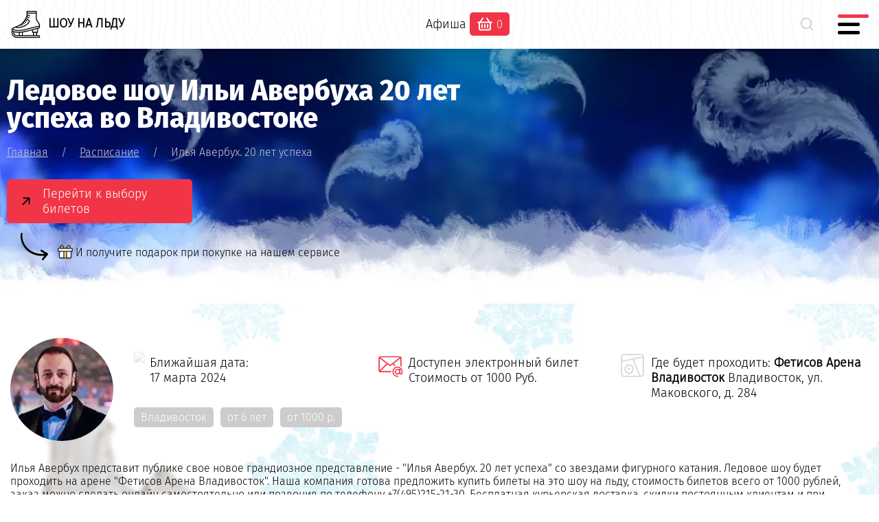

--- FILE ---
content_type: text/html; charset=UTF-8
request_url: https://ilya-averbuh.com/iceshow/ilya-averbuh-20-let-uspeha-vladivostok/
body_size: 8901
content:
<!DOCTYPE html PUBLIC "-//W3C//DTD XHTML 1.0 Transitional//EN" "http://www.w3.org/TR/xhtml1/DTD/xhtml1-transitional.dtd">
<html xmlns="http://www.w3.org/1999/xhtml">
<head>
    <title>Ледовое шоу Ильи Авербуха - 20 лет успеха, билеты онлайн на 20 лет успеха</title>
    <meta name="KEYWORDS" content="20 лет успеха Илья Авербух, ледовое шоу Ильи Авербуха 20 лет успеха, билеты на 20 лет успеха во Владивостоке, Фетисов Арена Владивосток Илья Авербух. 20 лет успеха">
    <meta name="DESCRIPTION" content="Онлайн заказ официальных билетов на шоу на льду Ильи Авербуха 20 лет успеха, большой выбор лучших мест с бесплатной доставкой по Москве и всей России, быстрый заказ по телефону +7(495)215-21-30 или онлайн с этой страницы">
    <link rel="canonical" href="https://ilya-averbuh.com/iceshow/ilya-averbuh-20-let-uspeha-vladivostok/" /><meta http-equiv="Content-Type" Content="text/html; Charset=UTF-8">
	<meta name="viewport" content="width=device-width, initial-scale=1, maximum-scale=1 user-scalable=1">
    <link rel="apple-touch-icon" sizes="180x180" href="/favicons/apple-touch-icon.png">
    <link rel="icon" type="image/png" sizes="32x32" href="/favicons/favicon-32x32.png">
    <link rel="icon" type="image/png" sizes="16x16" href="/favicons/favicon-16x16.png">
    <link rel="manifest" href="/favicons/site.webmanifest">
    <link rel="mask-icon" href="/favicons/safari-pinned-tab.svg" color="#5bbad5">
    <meta name="msapplication-TileColor" content="#00aba9">
    <meta name="theme-color" content="#ffffff">
	<meta name="yandex-verification" content="" />
	<meta name="google-site-verification" content="" />
    <link rel="stylesheet" type="text/css" href="//ilya-averbuh.com/body.css">
    <link rel="stylesheet" type="text/css" href="//ilya-averbuh.com/media.css">
    <link rel="stylesheet" type="text/css" href="//ilya-averbuh.com/main.css">
	<link rel="stylesheet" type="text/css" href="//ilya-averbuh.com/font.css">
    <link rel="stylesheet" type="text/css" href="//ilya-averbuh.com/style/piro.css">
    <link rel="stylesheet" type="text/css" href="//ilya-averbuh.com/style/slider.css"/>
    <link rel="stylesheet" type="text/css" href="//ilya-averbuh.com/style/fancybox.css"/>
        <link rel="stylesheet" href="//ilya-averbuh.com/js/scrollbar/jquery.mCustomScrollbar.min.css" />
    <script type="text/javascript" src="//ilya-averbuh.com/js/jquery.min.js"></script>
    <script type="text/javascript" src="//ilya-averbuh.com/js/easing.min.js"></script>
    <script type="text/javascript" src="//ilya-averbuh.com/js/ui.min.js"></script>
    <script type="text/javascript" src="//ilya-averbuh.com/js/fancybox.min.js"></script>
    <script type="text/javascript" src="//ilya-averbuh.com/js/slider.min.js"></script>

<!--  Google RECAPCHa v2 invisible -->
<script src="https://www.google.com/recaptcha/api.js" async defer></script>
<script type="text/javascript" src="//ilya-averbuh.com/js/recaptcha-submit-form.js"> </script>
</head>
<body>

<div class="body_wrap">
<header class="header">
    <div class="header_wrap w1300 fx">
        <div class="logo">
            <a href="/">
                <img src="/images/logo-black.png" align="absmiddle" alt="">
                <span>Шоу на льду</span>
            </a>
        </div>
        <div class="menu fxa">
            <nav>
                <a href="/afisha/">Афиша</a>
            </nav>
            <div class="order">
                                <div class="basket_wrap fxa">
                    <div class="lft"><img src="/images/ico-basket-w.svg" align="absmiddle"></div>
                    <div class="rgt" id="top_basket_count">0</div>                    
                </div>
                            </div>
        </div>
        <div class="bar fxa">
            <div class="search">
                <a class="search_popup" href="#search_block"><img src="/images/ico-search-black.svg" align="absmiddle"></a>
            </div>
            <div class="menumobile">
                <span></span>
                <span></span>
                <span></span>
            </div>
        </div>
    </div>
</header>
<div class="header_height"></div>


<header class="header_index event mobile_event">
    <div class="header_index_wrap">
        <div class="header_center">
            <div class="left">
                <div class="por">
                    <h1>Ледовое шоу Ильи Авербуха 20 лет успеха во Владивостоке</h1>
                    <div class="breadcrumb">
                        <ul itemscope itemtype="http://schema.org/BreadcrumbList">
                            <li itemprop="itemListElement" itemscope itemtype="http://schema.org/ListItem">
                                <a itemscope itemtype="http://schema.org/Thing" itemprop="item" href="/">
                                <span itemprop="name">Главная</span></a>
                                <meta itemprop="position" content="1" />
                            </li>
                            <span class="line">/</span>
                            <li itemprop="itemListElement" itemscope itemtype="http://schema.org/ListItem">
                                <a itemscope itemtype="http://schema.org/Thing" itemprop="item" href="/afisha/">
                                <span itemprop="name">Расписание</span>
                                </a>
                                <meta itemprop="position" content="2" />
                            </li>
                            <span class="line">/</span>
                            <li itemprop="itemListElement" itemscope itemtype="http://schema.org/ListItem">    
                                <span itemprop="name">Илья Авербух. 20 лет успеха</span>
                                <meta itemprop="position" content="3" />
                            </li>
                        </ul>
                    </div>
                    <div class="house_mobile wd100"><img src="//ilya-averbuh.com/images/shapka-averbuh.webp" alt=""></div>

                    <div class="btn dib bheader">
                        <a class="link_order arrow page-scroll" href="#list-ticket">Перейти к выбору билетов</a>
                    </div>
                    <div class="header_gift_wrap fxa">
                        <div class="lft">
                            <img src="//ilya-averbuh.com/images/arr.svg" align="absmiddle"/>
                        </div>
                        <div class="rght">
                            <div class="header_gift fxa">
                                <img src="//ilya-averbuh.com/images/gift.svg" align="absmiddle"/>
                                И получите подарок при покупке на нашем сервисе
                            </div>
                        </div>
                    </div>
                </div>
            </div>
        </div>
		<div class="main_photo main_photo_mobile">
			<div class="oblako">
                                    <img src="//ilya-averbuh.com/photos/top-20-let-uspeha.jpg">                    
                            </div>
		</div>
    </div>
</header>



<script type="text/javascript">window.onload = function() {ym(105885772,'reachGoal','STAT_EVENT')}</script>
<div class="back_mask event animation_vertical event_page"></div>


<main class="main w1300 afisha event">
    <div class="information fxa">
        <div class="left pdr30 por">            
                        <img src="//ilya-averbuh.com/photos/20-let-uspeha.jpg" alt="Илья Авербух. 20 лет успеха">
                                    
        </div>
        <div class="right">
            <div class="right_wrap fx">
                <div class="block fx">
                    <div class="img"><img src="//ilya-averbuh.com/images/info-date.svg"></div>
                    <div class="info"><span>Ближайшая дата:</span><br>17 марта 2024</div>
                </div>
                <div class="block fx">
                    <div class="img mailticket"><img src="//ilya-averbuh.com/images/info-eticket3.svg"></div>
                    <div class="info">Доступен электронный билет<br><span>Стоимость от 1000 Руб.</span></div>
                </div>
                <div class="block fx adres">
                    <div class="img"><img src="//ilya-averbuh.com/images/info-map.svg"></div>
                    <div class="info">
                        Где будет проходить: <strong>Фетисов Арена Владивосток</strong>
                    <span>
                                            Владивосток, ул. Маковского, д. 284
                                        </span>
                    </div>
                </div>
            </div>
            <div class="block wd100 tags fx">
                <div class="tags_block">Владивосток</div>                <div class="tags_block">от 6 лет</div>                <div class="tags_block">от 1000 р.</div>
                            </div>
        </div>
    </div>

        <div class="event_short">
        Илья Авербух представит публике свое новое грандиозное представление - &quot;Илья Авербух. 20 лет успеха&quot; со звездами фигурного катания. Ледовое шоу будет проходить на арене &quot;Фетисов Арена Владивосток&quot;. Наша компания готова предложить купить билеты на это шоу на льду, стоимость билетов всего от 1000 рублей, заказ можно сделать онлайн самостоятельно или позвонив по телефону +7(495)215-21-30. Бесплатная курьерская доставка, скидки постоянным клиентам и при корпоративных заказах, оплата онлайн Visa, Mastercard, Мир.
    </div>
    

            <div class="max_event_photo">
        <img src="//ilya-averbuh.com/photos/top-20-let-uspeha.jpg" alt="Ледовое шоу Ильи Авербуха 20 лет успеха во Владивостоке">
    </div>
    

    <a name="list-ticket" id="list-ticket" class="fast_scroll"></a>
    <div class="eticket">
        <div class="title">
            <h2 class="hight_font">Билеты на 20 лет успеха Ильи Авербуха</h2>
                    </div>
        <div class="eticket_wrap">
                        <div class="not_date">
                <p>В данный момент нет дат с билетами на "Илья Авербух. 20 лет успеха", оно прошло или закончились места, Вы можете оставить предварительную заявку и свои контакты, мы сообщим при возобновлении продаж (без спама и навязчивых рассылок)!</p>
                <div class="feedback_forms">
<form data-form='feedback'>
    <div class="block block_label_input">
        <input class="text_label_input" type="text" name="name" value="" placeholder=" "><label class="label_input" for="name">Ваше имя*:</label>
    </div>
    <div class="block block_label_input">
        <input class="text_label_input" type="text" name="phone" value="" placeholder=" "><label class="label_input" for="phone">Номер телефона*:</label>
    </div>
    <div class="block block_label_input hide_textarea">
        <textarea class="text_label_input" name="message" id="" value="" placeholder=" "></textarea><label class="label_input label_input_textarea" for="message">Сообщение:</label>
    </div>
    <div class="privacy_policy" id="privacy_policy">
        <input id="send_feedback"  data-url="/ajax/feedback/" data-url-target="/send-success/" data-action="feedback" type="button" class="feedback_forms-button g-recaptcha arrow" value="Отправить сообщение" data-sitekey="6LeOsx4nAAAAANaPSDbpM9eWGwBwp_JZ0R-pmUre" data-callback="sendFeedback">
    </div>
</form>

<div class="privacy_policy_chek hide_privacy">
    <input onclick="var s=$(this).prop('checked'); if(s!=true){$('#privacy_policy').css('display', 'none');} else{$('#privacy_policy').css('display', 'block');}" id="politika" name="politika" type="checkbox" value="1" checked />
    Отправляя заявку вы соглашаетесь с условиями обработки персональных данных и офертой (Никакого спама от нас, если звоним, то только по делу!).
</div>
</div>
            </div>
            
                    </div>
    </div>
    
        

    <div class="description">
        <article>
        <div class="title title_h2">Описание мероприятия</div>
        <div class="description_wrap fx">
            <div class="left pdr20">
                                    <div class="description_text">                        
                        <p>Совсем скоро юбилейное шоу Ильи Авербуха &laquo;20 лет успеха&raquo; с участием звезд фигурного катания увидят зрители разных городов!</p>
<p>За двадцать лет Илья Авербух раскрыл себя в разных ипостасях: как спортсмен, как продюсер, как режиссер-постановщик ледовых спектаклей и крупных церемоний, как тренер и, конечно же, как один из самых востребованных российских режиссеров.</p>
<p>Вот уже 20 лет он диктует моду в жанре ледовых спектаклей.</p>
<p>Юбилейное шоу &mdash; это подведение предварительных итогов творческой жизни и благодарность всем зрителям за любовь, преданность и поддержку!</p>
<p>В рамках Большого юбилейного шоу на лед выйдет сам Илья Авербух и его друзья и коллеги:</p>
<ul>
<li>Алексей Ягудин</li>
<li>Евгения Медведева</li>
<li>Евгения Тарасова</li>
<li>Владимир Морозов</li>
<li>Роман Костомаров</li>
<li>Оксана Домнина</li>
<li>Максим Шабалин</li>
<li>Албена Денкова</li>
<li>Максим Ставиский</li>
<li>Артём Федорченко и другие звезды мирового фигурного катания!*</li>
</ul>
<p>Встречаете в своем городе!</p>
<p>*состав участников может меняться</p>
<p>Заказывайте с помощью нашего сервиса&nbsp;<strong>билеты на ледовое шоу&nbsp;Ильи Авербуха "20 лет успеха"</strong>&nbsp;во Владивостоке!</p>                        
                    </div>
                            </div>
            <div class="right" >
                
                                <div class="short"><span>Юбилейное шоу Ильи Авербуха с участием звезд фигурного катания.</span></div>                            </div>
        </div>
        </article>
    </div>
    <div class="btn_brd dib wd100"><a href="#list-ticket" class="arrow page-scroll">Перейти к выбору билетов</a></div>
</main>



<div class="height_gallery"></div>

<script type="text/javascript">
if ($(window).width() < 600) {$('.portfolio_main').slick({  infinite: true,  slidesToShow: 1,  slidesToScroll: 1, rows: 2, autoplay: true,  autoplaySpeed: 4000,  dots: false, arrows: true});}
if ($(window).width() < 800) {$('.portfolio_main').slick({  infinite: true,  slidesToShow: 2,  slidesToScroll: 1, rows: 2, autoplay: true,  autoplaySpeed: 4000,  dots: false, arrows: true});}
else if ($(window).width() < 1000) {$('.portfolio_main').slick({  infinite: true,  slidesToShow: 2,  slidesToScroll: 1, rows: 2, autoplay: true,  autoplaySpeed: 4000,  dots: true, arrows: true});}
else if ($(window).width() < 1200) {$('.portfolio_main').slick({  infinite: true,  slidesToShow: 3,  slidesToScroll: 1, rows: 2, autoplay: true,  autoplaySpeed: 4000,  dots: true, arrows: true});}
else {$('.portfolio_main').slick({  infinite: true,  slidesToShow: 4,  slidesToScroll: 2, rows: 2, autoplay: false,  autoplaySpeed: 4000,  dots: true, arrows: true});}
</script>

<div class="w1300">
    <div class="otzyv_event">
    <div class="title"><h3>Отзывы и комментарии <span>0</span></h3></div>
    <p>Вы можете добавить свой отзыв или комментарий для этого мероприятия <a href="#rewies_add" class="arrow" id="rewies_popup">Добавить свой отзыв</a></p>
    <div class="rewies_add_button">
        
    </div>

    <div class="main_otzyv">
            </div>

    <script type="text/javascript">
        if ($(window).width() > 800) {$('.main_otzyv').slick({  infinite: true,  slidesToShow: 3,  slidesToScroll: 3, rows: 1, autoplay: true,  autoplaySpeed: 3000,  dots: true, arrows: false});}
        if ($(window).width() > 600) {$('.main_otzyv').slick({  infinite: true,  slidesToShow: 2,  slidesToScroll: 2, rows: 1, autoplay: true,  autoplaySpeed: 3000,  dots: false, arrows: false});}
        else {$('.main_otzyv').slick({  infinite: true,  slidesToShow: 1,  slidesToScroll: 1, rows: 1, autoplay: true,  autoplaySpeed: 3000,  dots: false, arrows: false});}
    </script>
</div>

<div>
    <form>
        <div class="rewies_add_wrap" id="rewies_add" style="display: none;">
            <div class="title_h2">Добавление сообщения</div>
            <p>Ваш комментарий будет опубликовано после проверки, модерации.</p>
            <div class="pole block_label_input">
                <input class="text_label_input" data-comment="name" comment="name" type="text" name="" value="" placeholder=" ">
                <label class="label_input label_input_rew" for="name">Ваше имя:</label>
            </div>
            <div class="pole block_label_input">
                <textarea class="text_label_input" data-comment="message" comment="text" name="comment" id="" value="" placeholder=" "></textarea>
                <label class="label_input label_input_textarea label_input_rew" for="message">Комментарий, отзыв:</label>
            </div>

            <input data-comment="event" comment="event" type="hidden" value="6328">
            <input data-comment="parent" type="hidden" name="" value="">
            <div class="add_button"><input id="send_comment" data-url="/ajax/comments/add/" data-verification-recaptcha="/ajax/verify/" data-comment="send-button" comment="submit" type="button" value="Отправить отзыв" class="g-recaptcha arrow" data-sitekey="6LeOsx4nAAAAANaPSDbpM9eWGwBwp_JZ0R-pmUre" data-callback="sendComment"></div>
        </div>
    </form>
</div>
</div>

<div class="back_binokl animation_mask"></div>
<div class="wd100 por">
    <div class="back_stul"></div>
</div>

<div class="snow_bottom"></div>
<footer class="footer">
    <div class="footer_wrap">
        <div class="left">
            <div class="logo">
                <a href="/" class="fxa">
                    <img src="//ilya-averbuh.com/images/logo-white.png" alt="Билеты на ледовые шоу" align="absmiddle"/>
                    Билеты на ледовые шоу
                </a>
            </div>
            <div class="info">
                Услуги по доставке и бронированию мест на мероприятия, не является официальным сайтом.
            </div>
            <div class="btn_brd"><a href="/afisha/" class="arrow">Выбрать билеты</a></div>
        </div>

        <div class="center">
            <div class="menu">
                <ul>
                    <li><a href="/afisha/">Афиша и билеты</a></li>
                    <li><a href="/oplata/">Как оплатить</a></li>
                    <li><a href="/corporate/">Групповой заказ</a></li>
                    <li><a href="/iceshow/">Репертуар шоу</a></li>
                    <li><a href="/sceny/">Схемы сцен</a></li>
                    <li><a href="/places/">Ледовые арены</a></li>
                    <li><a href="/contacts/">Контакты</a></li>
                </ul>
            </div>
        </div>

        <div class="right">
            <div class="title_h2">Помощь с билетами? Звоните!</div>
            <div class="phone"><a href="tel:+74952152130">+7(495)215-2130</a></div>
            <div class="contacts">
                <div class="adres">Россия, Москва, Петровский переулок, дом 5с8, метро Чеховская, Тверская</div>
                <div class="worktime">Пн-Вс: 9:00 - 20:00</div>
            </div>
            <div class="messenger">
                <span class="msgr whatsapp"><a class="whatsapp" href="#"><img src="//ilya-averbuh.com/images/whatsapp.svg" align="absmiddle"/></a></span>
                <span class="msgr telegramm"><a class="telegramm" href="#"><img src="//ilya-averbuh.com/images/telegram.svg" align="absmiddle"/></a></span>
            </div>
        </div>
    </div>
    <div class="footer_privacy">
        <div class="line wd100"></div>
        <div class="footer_privacy_wrap fxa">
            <div class="left pdr20">
                <div class="payments">
                        <div class="icons fx">
                            <img src="/images/pay-visa.svg" class="visa" align="absmiddle" alt="">
                            <img src="/images/pay-mc.svg" class="mc" align="absmiddle" alt="">
                            <img src="/images/pay-mir.svg" class="mir" align="absmiddle" alt="">
                        </div>
                </div>
            </div>
            <div class="right">
                <span>Информация предоставленная на сайте не является договором офертой, стоимость услуг представлены для ознакомления. Пользуясь сайтом вы соглашаетесь: 
                    <a href="/privacy/">политика конфиденциальности</a>, <a href="/oferta/">правила оказания услуг</a>.
</span>




            </div>
        </div>        
    </div>
</footer>
</div>

        <script type="text/javascript" src="/scheme/basket.js?1234"></script>
                <div class="bottom_basket">
            <div class="bottom_basket_block">
                <div class="biletov_wrap fxa">
                    <span class="icon animation_wrap"><img src="//ilya-averbuh.com/images/ico-basket.svg" align="absmiddle"/></span>Билетов: <span id="bottom_basket_count_ticket">0</span> на <span class="mdelete">сумму:</span> <span id="bottom_basket_total">0</span> руб.
                </div>                
                <div class="button_wrap fxa">
                    <a href="/order/" class="custom-btn">Оформить заказ</a>
                    <span class="delete-btn">Очистить <a id="clear_basket" href='#' path="/ajax/tickets/seat/clear/"><img src="//ilya-averbuh.com/images/close-black.svg" align="absmiddle"/></a></span>
                </div>
            </div>
        </div>
        <script>
            $(document).ready(function(){
                var schemeWidget = new SchemeWidget();                
            });
        </script>
        <script type="text/javascript">
            $(document).ready(function(){                
                });                            
        </script>
<script src="//ilya-averbuh.com/scheme/designer.min.js"></script>
<script src="//ilya-averbuh.com/scheme/manager.js"></script>

                <div id="wrapper_ticket_order" path="/ajax/tickets/load/" path-ticket="/ajax/tickets/seat/">

       <div id="loadinger_ticket">
            <div id="progress" class="fxa">
            <div class="percent"></div>
            <div class="preloader_text"><span>Загрузка билетов</span><br>пожалуйста подождите!</div>
            </div>
        </div>

        <div class="ticket_panel_top fx">
            <div class="left fx">
                <div class="image">
                                        <img src="//ilya-averbuh.com/photos/20-let-uspeha.jpg">
                </div>
                <div class="title_wrap">
                    <div class="title">
                        "Илья Авербух. 20 лет успеха" <span>Фетисов Арена Владивосток</span>
                                            </div>
                    <div class="select_date fxa">
                        <div>Выберите дату:</div>
                        <select id="select_date" data-event="6328">
                            <option>Выберите дату</option>
                                                    </select>
                    </div>
                </div>
            </div>
            <div class="right">
                <div id="close_ticket_order"></div>
            </div>
        </div>

<div class="oh">
<div id="tickets_container">
<link rel="stylesheet" type="text/css" href="//ilya-averbuh.com/scheme/scheme.css?hash=1768834060"">
<div id="success_send_order">
    Ваша заявка отправлена!
    <p>Мы вскоре свяжемся с Вами, сообщим наличие мест, предложим варианты.</p>
</div>

<div id="non_tickets">
    <div class="error_load">
        <h3>Оставить предварительную заявку</h3>
        <p>Не удалось загрузить места, <span class="reloading" id="reload" data-event="" data-place=""></span><a id="reload" data-event="" data-place="" href="#">попробуйте еще раз</a> или оставьте заявку, перезвонит оператор и сообщит о наличии.</p>        
    </div>
    <div class="error_message">
    </div>
    <div class="without_tickets">
    </div>
</div>
<div id="scheme-container">
    <div scheme-type="list">Показать списком</div>
    <div scheme-type="scheme">На схеме</div>
    <div scheme-view="list"></div>
    <div scheme-view="scheme"></div>
</div>


<div id="tickets_form">
    <div id="tickets_form_body" class="feedback_forms">
        <form>
            <div class="form_row block_label_input">
                <input class="text_label_input" id="form_order_name" type="text" name="" placeholder=" "><label class="label_input" for="name">Ваше имя*:</label>
            </div>
            <div class="form_row block_label_input">
                <input class="text_label_input" id="form_order_phone" type="text" name="" placeholder=" "><label class="label_input" for="phone">Ваш телефон*:</label>
            </div>
            <div class="form_row140 block_label_input">
                <textarea class="text_label_input" id="form_order_message" name="message" placeholder=" "></textarea><label class="label_input label_input_textarea" for="message">Комментарии к заявке, желаемые места:</label>
            </div>
            <div class="form_row" id="cont-politika2">
                <input id="send_new_tickets_order" type="button" name="" value="Отправить заявку" path="/ajax/send/order/"
                class="g-recaptcha" data-sitekey="6LeOsx4nAAAAANaPSDbpM9eWGwBwp_JZ0R-pmUre" data-callback="sendSchemeCallBack">
            </div>
            <input id="offers" type="hidden" name="offers" value="">
            <input id="sum_itog" type="hidden" name="sum_itog" value="">
            <input id="form_order_event" type="hidden" value="6328">
            <input type="hidden" name="place" value="2751">
            <textarea id="tickets" name="tickets" style="display:none"></textarea>
        </form>
    </div>
</div>
</div>

<div class="ticket_advantage w1200">
    <div class="ticket_advantage_wrap fx">
        <div class="block fxw fxc">
            <div class="ico">
                <img src="//ilya-averbuh.com/images/ico-tickets-vert.svg" class="wd100">
            </div>
            <div class="desc_wrap">
                <div class="title">Быстрая оплата, получение</div>
                <div class="info">Безопасная оплата и получение на почту электронных мест или доставка на бумажном бланке.</div>
            </div>
        </div>
        <div class="block fxw fxc">
            <div class="ico">
                <img src="//ilya-averbuh.com/images/ico-oscar.svg" class="wd100">
            </div>
            <div class="desc_wrap">
                <div class="title">Эксклюзивные места</div>
                <div class="info">Эксклюзивные места, которые есть только у нас и специальные ВИП предложения.</div>
            </div>
        </div>
        <div class="block fxw fxc">
            <div class="ico">
                <img src="//ilya-averbuh.com/images/ico-garant.svg" class="wd100">
            </div>
            <div class="desc_wrap">
                <div class="title">Официальные билеты</div>
                <div class="info">Официальные билеты, гарантия обмена или возврата в случае отмены, переноса.</div>
            </div>
        </div>
    </div>

    <div class="quections">
        <p>Вы можете самостоятельно выбрать места, забронировать их и оплатить онлайн. Выбор производится по схеме зала или из списка, при отсутствии билетов или ошибке при загрузке - Вы можете оставить заявку, наши консультанты перезвонят и сообщат наличие или отсутствие свободных билетов на "Илья Авербух. 20 лет успеха" в Фетисов Арена Владивосток. Справка и информация по телефону <a href="tel:+74952152130" class="black_link">+7(495)215-2130</a>.</p>
    </div>
</div>

<div class="payments w1200 fxc">
    <div class="icons fx">
        <img src="/images/pay-visa.svg" class="visa" align="absmiddle" alt="">
        <img src="/images/pay-mc.svg" class="mc" align="absmiddle" alt="">
        <img src="/images/pay-mir.svg" class="mir" align="absmiddle" alt="">
    </div>
</div>

</div>
</div>

	<noindex>
    <script>
        $(document).ready(function(){
        $(".fancybox").fancybox();

		// Retrieve the date_time from sessionStorage
		var date_time = sessionStorage.getItem('date_time');
		$('[data-time="' + date_time + '"]').filter('[action="get_tickets"]').click();
        sessionStorage.removeItem('date_time');
        });
    </script>
    <script type="text/javascript" src="//ilya-averbuh.com/js/dragscroll.js"></script>
    <script src="//ilya-averbuh.com/js/scrollbar/jquery.mCustomScrollbar.concat.min.js"></script>
    <script>
        (function($){
            $(window).on("load",function(){
                $("#list_tickets").mCustomScrollbar({
                    contentTouchScroll: 1,
                    theme: 'dark'
                });
            });
        })(jQuery);

        var zoom = 100;
            $('#zoom-in').click(function() {
                zoom += 10;
                $('.api_schema').css({zoom: zoom + '%'});
            });

            $('#zoom-out').click(function() {
                zoom -= 10;
                $('.api_schema').css({zoom: zoom + '%'});
            });
    </script>
	</noindex>

<noindex>

</noindex>

<div style="display:none">
    <div id="dogovor_privacy" class="dogovor_onload">
        <div id="policy_load"></div>
    </div>
    <div id="dogovor_oferta" class="dogovor_onload">
        <div id="oferta_load"></div>
    </div>
</div>

<!-- search -->
<div style="display:none">
    <div id="search_block">
        <div class="search_block_wrap block_label_input">
            <form action="/search/">
                <div class="input-wrapper">
                    <input class="text_label_input" id="find_events" type="text" value="" name="key" path='/ajax/findEventsByName/' placeholder=" ">
                    <button id="search_go" type="submit" value="OK"></button>
                    <label class="label_input label_input_search" for="message">Поиск по мероприятиям:</label>
                </div>
                <div id="find_events_result"></div>                
            </form>
        </div>
    </div>
</div>


<!-- calendar -->
<div style="display:none">
	<div id="calendar_block">
        <div id="dateevents"></div>
	</div>
</div>


<section class="burger_menu">
    <div class="burger_menu_wrap">
        <div class="wd100 por">
            <div class="back_stul"></div>
        </div>
        <div class="burger_menu_block">
            <div class="logo">
                <div><a href="/">
                    <img src="/images/ice-logo.webp" align="absmiddle" alt="" class="logo_text_mobile">
                </a></div>                
            </div>
            <div class="menu">
                <ul>
                    <li><a href="/">Главная</a></li>
                    <li><a href="/afisha/">Афиша и расписание</a></li>
                    <li><a href="/oplata/">Оплата и доставка</a></li>
                    <li><a href="/corporate/">Групповой заказ</a></li>
                    <li><a href="/otzyvy/">Отзывы, комментарии</a></li>
                    <li><a href="/contacts/">Контакты</a></li>
                </ul>
            </div>            
        </div>
        <div class="burger_menu_bottom">
        <div class="phone">
            <a href="tel:+74952152130">+7(495)215-2130</a>
        </div>
        <div class="contacts">
            <div class="adres">Россия, Москва, Петровский переулок, дом 5с8, метро Чеховская, Тверская</div>
            <div class="email fxa"><a href="mailto:info@ilya-averbuh.com">info@ilya-averbuh.com</a></div>
        </div>
        </div>
    </div>
</section>

<!-- Yandex.Metrika counter --> <script type="text/javascript" > (function(m,e,t,r,i,k,a){m[i]=m[i]||function(){(m[i].a=m[i].a||[]).push(arguments)}; m[i].l=1*new Date(); for (var j = 0; j < document.scripts.length; j++) {if (document.scripts[j].src === r) { return; }} k=e.createElement(t),a=e.getElementsByTagName(t)[0],k.async=1,k.src=r,a.parentNode.insertBefore(k,a)}) (window, document, "script", "https://mc.yandex.ru/metrika/tag.js", "ym"); ym(105885772, "init", { clickmap:true, trackLinks:true, accurateTrackBounce:true, webvisor:true }); </script> <noscript><div><img src="https://mc.yandex.ru/watch/105885772" style="position:absolute; left:-9999px;" alt="" /></div></noscript> <!-- /Yandex.Metrika counter -->

<script type="text/javascript" src="//ilya-averbuh.com/js/piro.js"></script>
<script type="text/javascript" src="//ilya-averbuh.com/js/script.js"></script>
<script type="text/javascript" src="//ilya-averbuh.com/js/calendar.js"></script>
<script type="text/javascript" src="/jqueryscript/"></script>
</body>
</html>

--- FILE ---
content_type: text/html; charset=UTF-8
request_url: https://ilya-averbuh.com/jqueryscript/
body_size: 350
content:
$(document).ready(function(){
    $(".whatsapp").click(function () {
    window.open("https://wa.me/");return false;
    })
    $(".telegramm").click(function () {
    window.open("https://t.me/+");return false;
    })
});

/* once triger load for stat */
var wasClicked = false;
        $(document).on('click', '.btn_brd a', function () {
            if (!wasClicked) {
                ym(105885772,'reachGoal','STAT_TICKET');
                wasClicked = true;
            }
});
// console.log ('Загрузили наше окно КВИЗа');

--- FILE ---
content_type: text/html; charset=utf-8
request_url: https://www.google.com/recaptcha/api2/anchor?ar=1&k=6LeOsx4nAAAAANaPSDbpM9eWGwBwp_JZ0R-pmUre&co=aHR0cHM6Ly9pbHlhLWF2ZXJidWguY29tOjQ0Mw..&hl=en&v=PoyoqOPhxBO7pBk68S4YbpHZ&size=invisible&sa=feedback&anchor-ms=20000&execute-ms=30000&cb=7h4vz59fqp7z
body_size: 49438
content:
<!DOCTYPE HTML><html dir="ltr" lang="en"><head><meta http-equiv="Content-Type" content="text/html; charset=UTF-8">
<meta http-equiv="X-UA-Compatible" content="IE=edge">
<title>reCAPTCHA</title>
<style type="text/css">
/* cyrillic-ext */
@font-face {
  font-family: 'Roboto';
  font-style: normal;
  font-weight: 400;
  font-stretch: 100%;
  src: url(//fonts.gstatic.com/s/roboto/v48/KFO7CnqEu92Fr1ME7kSn66aGLdTylUAMa3GUBHMdazTgWw.woff2) format('woff2');
  unicode-range: U+0460-052F, U+1C80-1C8A, U+20B4, U+2DE0-2DFF, U+A640-A69F, U+FE2E-FE2F;
}
/* cyrillic */
@font-face {
  font-family: 'Roboto';
  font-style: normal;
  font-weight: 400;
  font-stretch: 100%;
  src: url(//fonts.gstatic.com/s/roboto/v48/KFO7CnqEu92Fr1ME7kSn66aGLdTylUAMa3iUBHMdazTgWw.woff2) format('woff2');
  unicode-range: U+0301, U+0400-045F, U+0490-0491, U+04B0-04B1, U+2116;
}
/* greek-ext */
@font-face {
  font-family: 'Roboto';
  font-style: normal;
  font-weight: 400;
  font-stretch: 100%;
  src: url(//fonts.gstatic.com/s/roboto/v48/KFO7CnqEu92Fr1ME7kSn66aGLdTylUAMa3CUBHMdazTgWw.woff2) format('woff2');
  unicode-range: U+1F00-1FFF;
}
/* greek */
@font-face {
  font-family: 'Roboto';
  font-style: normal;
  font-weight: 400;
  font-stretch: 100%;
  src: url(//fonts.gstatic.com/s/roboto/v48/KFO7CnqEu92Fr1ME7kSn66aGLdTylUAMa3-UBHMdazTgWw.woff2) format('woff2');
  unicode-range: U+0370-0377, U+037A-037F, U+0384-038A, U+038C, U+038E-03A1, U+03A3-03FF;
}
/* math */
@font-face {
  font-family: 'Roboto';
  font-style: normal;
  font-weight: 400;
  font-stretch: 100%;
  src: url(//fonts.gstatic.com/s/roboto/v48/KFO7CnqEu92Fr1ME7kSn66aGLdTylUAMawCUBHMdazTgWw.woff2) format('woff2');
  unicode-range: U+0302-0303, U+0305, U+0307-0308, U+0310, U+0312, U+0315, U+031A, U+0326-0327, U+032C, U+032F-0330, U+0332-0333, U+0338, U+033A, U+0346, U+034D, U+0391-03A1, U+03A3-03A9, U+03B1-03C9, U+03D1, U+03D5-03D6, U+03F0-03F1, U+03F4-03F5, U+2016-2017, U+2034-2038, U+203C, U+2040, U+2043, U+2047, U+2050, U+2057, U+205F, U+2070-2071, U+2074-208E, U+2090-209C, U+20D0-20DC, U+20E1, U+20E5-20EF, U+2100-2112, U+2114-2115, U+2117-2121, U+2123-214F, U+2190, U+2192, U+2194-21AE, U+21B0-21E5, U+21F1-21F2, U+21F4-2211, U+2213-2214, U+2216-22FF, U+2308-230B, U+2310, U+2319, U+231C-2321, U+2336-237A, U+237C, U+2395, U+239B-23B7, U+23D0, U+23DC-23E1, U+2474-2475, U+25AF, U+25B3, U+25B7, U+25BD, U+25C1, U+25CA, U+25CC, U+25FB, U+266D-266F, U+27C0-27FF, U+2900-2AFF, U+2B0E-2B11, U+2B30-2B4C, U+2BFE, U+3030, U+FF5B, U+FF5D, U+1D400-1D7FF, U+1EE00-1EEFF;
}
/* symbols */
@font-face {
  font-family: 'Roboto';
  font-style: normal;
  font-weight: 400;
  font-stretch: 100%;
  src: url(//fonts.gstatic.com/s/roboto/v48/KFO7CnqEu92Fr1ME7kSn66aGLdTylUAMaxKUBHMdazTgWw.woff2) format('woff2');
  unicode-range: U+0001-000C, U+000E-001F, U+007F-009F, U+20DD-20E0, U+20E2-20E4, U+2150-218F, U+2190, U+2192, U+2194-2199, U+21AF, U+21E6-21F0, U+21F3, U+2218-2219, U+2299, U+22C4-22C6, U+2300-243F, U+2440-244A, U+2460-24FF, U+25A0-27BF, U+2800-28FF, U+2921-2922, U+2981, U+29BF, U+29EB, U+2B00-2BFF, U+4DC0-4DFF, U+FFF9-FFFB, U+10140-1018E, U+10190-1019C, U+101A0, U+101D0-101FD, U+102E0-102FB, U+10E60-10E7E, U+1D2C0-1D2D3, U+1D2E0-1D37F, U+1F000-1F0FF, U+1F100-1F1AD, U+1F1E6-1F1FF, U+1F30D-1F30F, U+1F315, U+1F31C, U+1F31E, U+1F320-1F32C, U+1F336, U+1F378, U+1F37D, U+1F382, U+1F393-1F39F, U+1F3A7-1F3A8, U+1F3AC-1F3AF, U+1F3C2, U+1F3C4-1F3C6, U+1F3CA-1F3CE, U+1F3D4-1F3E0, U+1F3ED, U+1F3F1-1F3F3, U+1F3F5-1F3F7, U+1F408, U+1F415, U+1F41F, U+1F426, U+1F43F, U+1F441-1F442, U+1F444, U+1F446-1F449, U+1F44C-1F44E, U+1F453, U+1F46A, U+1F47D, U+1F4A3, U+1F4B0, U+1F4B3, U+1F4B9, U+1F4BB, U+1F4BF, U+1F4C8-1F4CB, U+1F4D6, U+1F4DA, U+1F4DF, U+1F4E3-1F4E6, U+1F4EA-1F4ED, U+1F4F7, U+1F4F9-1F4FB, U+1F4FD-1F4FE, U+1F503, U+1F507-1F50B, U+1F50D, U+1F512-1F513, U+1F53E-1F54A, U+1F54F-1F5FA, U+1F610, U+1F650-1F67F, U+1F687, U+1F68D, U+1F691, U+1F694, U+1F698, U+1F6AD, U+1F6B2, U+1F6B9-1F6BA, U+1F6BC, U+1F6C6-1F6CF, U+1F6D3-1F6D7, U+1F6E0-1F6EA, U+1F6F0-1F6F3, U+1F6F7-1F6FC, U+1F700-1F7FF, U+1F800-1F80B, U+1F810-1F847, U+1F850-1F859, U+1F860-1F887, U+1F890-1F8AD, U+1F8B0-1F8BB, U+1F8C0-1F8C1, U+1F900-1F90B, U+1F93B, U+1F946, U+1F984, U+1F996, U+1F9E9, U+1FA00-1FA6F, U+1FA70-1FA7C, U+1FA80-1FA89, U+1FA8F-1FAC6, U+1FACE-1FADC, U+1FADF-1FAE9, U+1FAF0-1FAF8, U+1FB00-1FBFF;
}
/* vietnamese */
@font-face {
  font-family: 'Roboto';
  font-style: normal;
  font-weight: 400;
  font-stretch: 100%;
  src: url(//fonts.gstatic.com/s/roboto/v48/KFO7CnqEu92Fr1ME7kSn66aGLdTylUAMa3OUBHMdazTgWw.woff2) format('woff2');
  unicode-range: U+0102-0103, U+0110-0111, U+0128-0129, U+0168-0169, U+01A0-01A1, U+01AF-01B0, U+0300-0301, U+0303-0304, U+0308-0309, U+0323, U+0329, U+1EA0-1EF9, U+20AB;
}
/* latin-ext */
@font-face {
  font-family: 'Roboto';
  font-style: normal;
  font-weight: 400;
  font-stretch: 100%;
  src: url(//fonts.gstatic.com/s/roboto/v48/KFO7CnqEu92Fr1ME7kSn66aGLdTylUAMa3KUBHMdazTgWw.woff2) format('woff2');
  unicode-range: U+0100-02BA, U+02BD-02C5, U+02C7-02CC, U+02CE-02D7, U+02DD-02FF, U+0304, U+0308, U+0329, U+1D00-1DBF, U+1E00-1E9F, U+1EF2-1EFF, U+2020, U+20A0-20AB, U+20AD-20C0, U+2113, U+2C60-2C7F, U+A720-A7FF;
}
/* latin */
@font-face {
  font-family: 'Roboto';
  font-style: normal;
  font-weight: 400;
  font-stretch: 100%;
  src: url(//fonts.gstatic.com/s/roboto/v48/KFO7CnqEu92Fr1ME7kSn66aGLdTylUAMa3yUBHMdazQ.woff2) format('woff2');
  unicode-range: U+0000-00FF, U+0131, U+0152-0153, U+02BB-02BC, U+02C6, U+02DA, U+02DC, U+0304, U+0308, U+0329, U+2000-206F, U+20AC, U+2122, U+2191, U+2193, U+2212, U+2215, U+FEFF, U+FFFD;
}
/* cyrillic-ext */
@font-face {
  font-family: 'Roboto';
  font-style: normal;
  font-weight: 500;
  font-stretch: 100%;
  src: url(//fonts.gstatic.com/s/roboto/v48/KFO7CnqEu92Fr1ME7kSn66aGLdTylUAMa3GUBHMdazTgWw.woff2) format('woff2');
  unicode-range: U+0460-052F, U+1C80-1C8A, U+20B4, U+2DE0-2DFF, U+A640-A69F, U+FE2E-FE2F;
}
/* cyrillic */
@font-face {
  font-family: 'Roboto';
  font-style: normal;
  font-weight: 500;
  font-stretch: 100%;
  src: url(//fonts.gstatic.com/s/roboto/v48/KFO7CnqEu92Fr1ME7kSn66aGLdTylUAMa3iUBHMdazTgWw.woff2) format('woff2');
  unicode-range: U+0301, U+0400-045F, U+0490-0491, U+04B0-04B1, U+2116;
}
/* greek-ext */
@font-face {
  font-family: 'Roboto';
  font-style: normal;
  font-weight: 500;
  font-stretch: 100%;
  src: url(//fonts.gstatic.com/s/roboto/v48/KFO7CnqEu92Fr1ME7kSn66aGLdTylUAMa3CUBHMdazTgWw.woff2) format('woff2');
  unicode-range: U+1F00-1FFF;
}
/* greek */
@font-face {
  font-family: 'Roboto';
  font-style: normal;
  font-weight: 500;
  font-stretch: 100%;
  src: url(//fonts.gstatic.com/s/roboto/v48/KFO7CnqEu92Fr1ME7kSn66aGLdTylUAMa3-UBHMdazTgWw.woff2) format('woff2');
  unicode-range: U+0370-0377, U+037A-037F, U+0384-038A, U+038C, U+038E-03A1, U+03A3-03FF;
}
/* math */
@font-face {
  font-family: 'Roboto';
  font-style: normal;
  font-weight: 500;
  font-stretch: 100%;
  src: url(//fonts.gstatic.com/s/roboto/v48/KFO7CnqEu92Fr1ME7kSn66aGLdTylUAMawCUBHMdazTgWw.woff2) format('woff2');
  unicode-range: U+0302-0303, U+0305, U+0307-0308, U+0310, U+0312, U+0315, U+031A, U+0326-0327, U+032C, U+032F-0330, U+0332-0333, U+0338, U+033A, U+0346, U+034D, U+0391-03A1, U+03A3-03A9, U+03B1-03C9, U+03D1, U+03D5-03D6, U+03F0-03F1, U+03F4-03F5, U+2016-2017, U+2034-2038, U+203C, U+2040, U+2043, U+2047, U+2050, U+2057, U+205F, U+2070-2071, U+2074-208E, U+2090-209C, U+20D0-20DC, U+20E1, U+20E5-20EF, U+2100-2112, U+2114-2115, U+2117-2121, U+2123-214F, U+2190, U+2192, U+2194-21AE, U+21B0-21E5, U+21F1-21F2, U+21F4-2211, U+2213-2214, U+2216-22FF, U+2308-230B, U+2310, U+2319, U+231C-2321, U+2336-237A, U+237C, U+2395, U+239B-23B7, U+23D0, U+23DC-23E1, U+2474-2475, U+25AF, U+25B3, U+25B7, U+25BD, U+25C1, U+25CA, U+25CC, U+25FB, U+266D-266F, U+27C0-27FF, U+2900-2AFF, U+2B0E-2B11, U+2B30-2B4C, U+2BFE, U+3030, U+FF5B, U+FF5D, U+1D400-1D7FF, U+1EE00-1EEFF;
}
/* symbols */
@font-face {
  font-family: 'Roboto';
  font-style: normal;
  font-weight: 500;
  font-stretch: 100%;
  src: url(//fonts.gstatic.com/s/roboto/v48/KFO7CnqEu92Fr1ME7kSn66aGLdTylUAMaxKUBHMdazTgWw.woff2) format('woff2');
  unicode-range: U+0001-000C, U+000E-001F, U+007F-009F, U+20DD-20E0, U+20E2-20E4, U+2150-218F, U+2190, U+2192, U+2194-2199, U+21AF, U+21E6-21F0, U+21F3, U+2218-2219, U+2299, U+22C4-22C6, U+2300-243F, U+2440-244A, U+2460-24FF, U+25A0-27BF, U+2800-28FF, U+2921-2922, U+2981, U+29BF, U+29EB, U+2B00-2BFF, U+4DC0-4DFF, U+FFF9-FFFB, U+10140-1018E, U+10190-1019C, U+101A0, U+101D0-101FD, U+102E0-102FB, U+10E60-10E7E, U+1D2C0-1D2D3, U+1D2E0-1D37F, U+1F000-1F0FF, U+1F100-1F1AD, U+1F1E6-1F1FF, U+1F30D-1F30F, U+1F315, U+1F31C, U+1F31E, U+1F320-1F32C, U+1F336, U+1F378, U+1F37D, U+1F382, U+1F393-1F39F, U+1F3A7-1F3A8, U+1F3AC-1F3AF, U+1F3C2, U+1F3C4-1F3C6, U+1F3CA-1F3CE, U+1F3D4-1F3E0, U+1F3ED, U+1F3F1-1F3F3, U+1F3F5-1F3F7, U+1F408, U+1F415, U+1F41F, U+1F426, U+1F43F, U+1F441-1F442, U+1F444, U+1F446-1F449, U+1F44C-1F44E, U+1F453, U+1F46A, U+1F47D, U+1F4A3, U+1F4B0, U+1F4B3, U+1F4B9, U+1F4BB, U+1F4BF, U+1F4C8-1F4CB, U+1F4D6, U+1F4DA, U+1F4DF, U+1F4E3-1F4E6, U+1F4EA-1F4ED, U+1F4F7, U+1F4F9-1F4FB, U+1F4FD-1F4FE, U+1F503, U+1F507-1F50B, U+1F50D, U+1F512-1F513, U+1F53E-1F54A, U+1F54F-1F5FA, U+1F610, U+1F650-1F67F, U+1F687, U+1F68D, U+1F691, U+1F694, U+1F698, U+1F6AD, U+1F6B2, U+1F6B9-1F6BA, U+1F6BC, U+1F6C6-1F6CF, U+1F6D3-1F6D7, U+1F6E0-1F6EA, U+1F6F0-1F6F3, U+1F6F7-1F6FC, U+1F700-1F7FF, U+1F800-1F80B, U+1F810-1F847, U+1F850-1F859, U+1F860-1F887, U+1F890-1F8AD, U+1F8B0-1F8BB, U+1F8C0-1F8C1, U+1F900-1F90B, U+1F93B, U+1F946, U+1F984, U+1F996, U+1F9E9, U+1FA00-1FA6F, U+1FA70-1FA7C, U+1FA80-1FA89, U+1FA8F-1FAC6, U+1FACE-1FADC, U+1FADF-1FAE9, U+1FAF0-1FAF8, U+1FB00-1FBFF;
}
/* vietnamese */
@font-face {
  font-family: 'Roboto';
  font-style: normal;
  font-weight: 500;
  font-stretch: 100%;
  src: url(//fonts.gstatic.com/s/roboto/v48/KFO7CnqEu92Fr1ME7kSn66aGLdTylUAMa3OUBHMdazTgWw.woff2) format('woff2');
  unicode-range: U+0102-0103, U+0110-0111, U+0128-0129, U+0168-0169, U+01A0-01A1, U+01AF-01B0, U+0300-0301, U+0303-0304, U+0308-0309, U+0323, U+0329, U+1EA0-1EF9, U+20AB;
}
/* latin-ext */
@font-face {
  font-family: 'Roboto';
  font-style: normal;
  font-weight: 500;
  font-stretch: 100%;
  src: url(//fonts.gstatic.com/s/roboto/v48/KFO7CnqEu92Fr1ME7kSn66aGLdTylUAMa3KUBHMdazTgWw.woff2) format('woff2');
  unicode-range: U+0100-02BA, U+02BD-02C5, U+02C7-02CC, U+02CE-02D7, U+02DD-02FF, U+0304, U+0308, U+0329, U+1D00-1DBF, U+1E00-1E9F, U+1EF2-1EFF, U+2020, U+20A0-20AB, U+20AD-20C0, U+2113, U+2C60-2C7F, U+A720-A7FF;
}
/* latin */
@font-face {
  font-family: 'Roboto';
  font-style: normal;
  font-weight: 500;
  font-stretch: 100%;
  src: url(//fonts.gstatic.com/s/roboto/v48/KFO7CnqEu92Fr1ME7kSn66aGLdTylUAMa3yUBHMdazQ.woff2) format('woff2');
  unicode-range: U+0000-00FF, U+0131, U+0152-0153, U+02BB-02BC, U+02C6, U+02DA, U+02DC, U+0304, U+0308, U+0329, U+2000-206F, U+20AC, U+2122, U+2191, U+2193, U+2212, U+2215, U+FEFF, U+FFFD;
}
/* cyrillic-ext */
@font-face {
  font-family: 'Roboto';
  font-style: normal;
  font-weight: 900;
  font-stretch: 100%;
  src: url(//fonts.gstatic.com/s/roboto/v48/KFO7CnqEu92Fr1ME7kSn66aGLdTylUAMa3GUBHMdazTgWw.woff2) format('woff2');
  unicode-range: U+0460-052F, U+1C80-1C8A, U+20B4, U+2DE0-2DFF, U+A640-A69F, U+FE2E-FE2F;
}
/* cyrillic */
@font-face {
  font-family: 'Roboto';
  font-style: normal;
  font-weight: 900;
  font-stretch: 100%;
  src: url(//fonts.gstatic.com/s/roboto/v48/KFO7CnqEu92Fr1ME7kSn66aGLdTylUAMa3iUBHMdazTgWw.woff2) format('woff2');
  unicode-range: U+0301, U+0400-045F, U+0490-0491, U+04B0-04B1, U+2116;
}
/* greek-ext */
@font-face {
  font-family: 'Roboto';
  font-style: normal;
  font-weight: 900;
  font-stretch: 100%;
  src: url(//fonts.gstatic.com/s/roboto/v48/KFO7CnqEu92Fr1ME7kSn66aGLdTylUAMa3CUBHMdazTgWw.woff2) format('woff2');
  unicode-range: U+1F00-1FFF;
}
/* greek */
@font-face {
  font-family: 'Roboto';
  font-style: normal;
  font-weight: 900;
  font-stretch: 100%;
  src: url(//fonts.gstatic.com/s/roboto/v48/KFO7CnqEu92Fr1ME7kSn66aGLdTylUAMa3-UBHMdazTgWw.woff2) format('woff2');
  unicode-range: U+0370-0377, U+037A-037F, U+0384-038A, U+038C, U+038E-03A1, U+03A3-03FF;
}
/* math */
@font-face {
  font-family: 'Roboto';
  font-style: normal;
  font-weight: 900;
  font-stretch: 100%;
  src: url(//fonts.gstatic.com/s/roboto/v48/KFO7CnqEu92Fr1ME7kSn66aGLdTylUAMawCUBHMdazTgWw.woff2) format('woff2');
  unicode-range: U+0302-0303, U+0305, U+0307-0308, U+0310, U+0312, U+0315, U+031A, U+0326-0327, U+032C, U+032F-0330, U+0332-0333, U+0338, U+033A, U+0346, U+034D, U+0391-03A1, U+03A3-03A9, U+03B1-03C9, U+03D1, U+03D5-03D6, U+03F0-03F1, U+03F4-03F5, U+2016-2017, U+2034-2038, U+203C, U+2040, U+2043, U+2047, U+2050, U+2057, U+205F, U+2070-2071, U+2074-208E, U+2090-209C, U+20D0-20DC, U+20E1, U+20E5-20EF, U+2100-2112, U+2114-2115, U+2117-2121, U+2123-214F, U+2190, U+2192, U+2194-21AE, U+21B0-21E5, U+21F1-21F2, U+21F4-2211, U+2213-2214, U+2216-22FF, U+2308-230B, U+2310, U+2319, U+231C-2321, U+2336-237A, U+237C, U+2395, U+239B-23B7, U+23D0, U+23DC-23E1, U+2474-2475, U+25AF, U+25B3, U+25B7, U+25BD, U+25C1, U+25CA, U+25CC, U+25FB, U+266D-266F, U+27C0-27FF, U+2900-2AFF, U+2B0E-2B11, U+2B30-2B4C, U+2BFE, U+3030, U+FF5B, U+FF5D, U+1D400-1D7FF, U+1EE00-1EEFF;
}
/* symbols */
@font-face {
  font-family: 'Roboto';
  font-style: normal;
  font-weight: 900;
  font-stretch: 100%;
  src: url(//fonts.gstatic.com/s/roboto/v48/KFO7CnqEu92Fr1ME7kSn66aGLdTylUAMaxKUBHMdazTgWw.woff2) format('woff2');
  unicode-range: U+0001-000C, U+000E-001F, U+007F-009F, U+20DD-20E0, U+20E2-20E4, U+2150-218F, U+2190, U+2192, U+2194-2199, U+21AF, U+21E6-21F0, U+21F3, U+2218-2219, U+2299, U+22C4-22C6, U+2300-243F, U+2440-244A, U+2460-24FF, U+25A0-27BF, U+2800-28FF, U+2921-2922, U+2981, U+29BF, U+29EB, U+2B00-2BFF, U+4DC0-4DFF, U+FFF9-FFFB, U+10140-1018E, U+10190-1019C, U+101A0, U+101D0-101FD, U+102E0-102FB, U+10E60-10E7E, U+1D2C0-1D2D3, U+1D2E0-1D37F, U+1F000-1F0FF, U+1F100-1F1AD, U+1F1E6-1F1FF, U+1F30D-1F30F, U+1F315, U+1F31C, U+1F31E, U+1F320-1F32C, U+1F336, U+1F378, U+1F37D, U+1F382, U+1F393-1F39F, U+1F3A7-1F3A8, U+1F3AC-1F3AF, U+1F3C2, U+1F3C4-1F3C6, U+1F3CA-1F3CE, U+1F3D4-1F3E0, U+1F3ED, U+1F3F1-1F3F3, U+1F3F5-1F3F7, U+1F408, U+1F415, U+1F41F, U+1F426, U+1F43F, U+1F441-1F442, U+1F444, U+1F446-1F449, U+1F44C-1F44E, U+1F453, U+1F46A, U+1F47D, U+1F4A3, U+1F4B0, U+1F4B3, U+1F4B9, U+1F4BB, U+1F4BF, U+1F4C8-1F4CB, U+1F4D6, U+1F4DA, U+1F4DF, U+1F4E3-1F4E6, U+1F4EA-1F4ED, U+1F4F7, U+1F4F9-1F4FB, U+1F4FD-1F4FE, U+1F503, U+1F507-1F50B, U+1F50D, U+1F512-1F513, U+1F53E-1F54A, U+1F54F-1F5FA, U+1F610, U+1F650-1F67F, U+1F687, U+1F68D, U+1F691, U+1F694, U+1F698, U+1F6AD, U+1F6B2, U+1F6B9-1F6BA, U+1F6BC, U+1F6C6-1F6CF, U+1F6D3-1F6D7, U+1F6E0-1F6EA, U+1F6F0-1F6F3, U+1F6F7-1F6FC, U+1F700-1F7FF, U+1F800-1F80B, U+1F810-1F847, U+1F850-1F859, U+1F860-1F887, U+1F890-1F8AD, U+1F8B0-1F8BB, U+1F8C0-1F8C1, U+1F900-1F90B, U+1F93B, U+1F946, U+1F984, U+1F996, U+1F9E9, U+1FA00-1FA6F, U+1FA70-1FA7C, U+1FA80-1FA89, U+1FA8F-1FAC6, U+1FACE-1FADC, U+1FADF-1FAE9, U+1FAF0-1FAF8, U+1FB00-1FBFF;
}
/* vietnamese */
@font-face {
  font-family: 'Roboto';
  font-style: normal;
  font-weight: 900;
  font-stretch: 100%;
  src: url(//fonts.gstatic.com/s/roboto/v48/KFO7CnqEu92Fr1ME7kSn66aGLdTylUAMa3OUBHMdazTgWw.woff2) format('woff2');
  unicode-range: U+0102-0103, U+0110-0111, U+0128-0129, U+0168-0169, U+01A0-01A1, U+01AF-01B0, U+0300-0301, U+0303-0304, U+0308-0309, U+0323, U+0329, U+1EA0-1EF9, U+20AB;
}
/* latin-ext */
@font-face {
  font-family: 'Roboto';
  font-style: normal;
  font-weight: 900;
  font-stretch: 100%;
  src: url(//fonts.gstatic.com/s/roboto/v48/KFO7CnqEu92Fr1ME7kSn66aGLdTylUAMa3KUBHMdazTgWw.woff2) format('woff2');
  unicode-range: U+0100-02BA, U+02BD-02C5, U+02C7-02CC, U+02CE-02D7, U+02DD-02FF, U+0304, U+0308, U+0329, U+1D00-1DBF, U+1E00-1E9F, U+1EF2-1EFF, U+2020, U+20A0-20AB, U+20AD-20C0, U+2113, U+2C60-2C7F, U+A720-A7FF;
}
/* latin */
@font-face {
  font-family: 'Roboto';
  font-style: normal;
  font-weight: 900;
  font-stretch: 100%;
  src: url(//fonts.gstatic.com/s/roboto/v48/KFO7CnqEu92Fr1ME7kSn66aGLdTylUAMa3yUBHMdazQ.woff2) format('woff2');
  unicode-range: U+0000-00FF, U+0131, U+0152-0153, U+02BB-02BC, U+02C6, U+02DA, U+02DC, U+0304, U+0308, U+0329, U+2000-206F, U+20AC, U+2122, U+2191, U+2193, U+2212, U+2215, U+FEFF, U+FFFD;
}

</style>
<link rel="stylesheet" type="text/css" href="https://www.gstatic.com/recaptcha/releases/PoyoqOPhxBO7pBk68S4YbpHZ/styles__ltr.css">
<script nonce="95rUfS8CTPF8YbNgAF_Y7Q" type="text/javascript">window['__recaptcha_api'] = 'https://www.google.com/recaptcha/api2/';</script>
<script type="text/javascript" src="https://www.gstatic.com/recaptcha/releases/PoyoqOPhxBO7pBk68S4YbpHZ/recaptcha__en.js" nonce="95rUfS8CTPF8YbNgAF_Y7Q">
      
    </script></head>
<body><div id="rc-anchor-alert" class="rc-anchor-alert"></div>
<input type="hidden" id="recaptcha-token" value="[base64]">
<script type="text/javascript" nonce="95rUfS8CTPF8YbNgAF_Y7Q">
      recaptcha.anchor.Main.init("[\x22ainput\x22,[\x22bgdata\x22,\x22\x22,\[base64]/[base64]/UltIKytdPWE6KGE8MjA0OD9SW0grK109YT4+NnwxOTI6KChhJjY0NTEyKT09NTUyOTYmJnErMTxoLmxlbmd0aCYmKGguY2hhckNvZGVBdChxKzEpJjY0NTEyKT09NTYzMjA/[base64]/MjU1OlI/[base64]/[base64]/[base64]/[base64]/[base64]/[base64]/[base64]/[base64]/[base64]/[base64]\x22,\[base64]\\u003d\\u003d\x22,\x22fl5tEwxoGUcsw6XChy8aw6LDj2/DicOWwp8Sw5zCj24fKy3DuE8YLVPDiD01w4oPPzPCpcOdwr/CpSxYw5Flw6DDl8KxwpPCt3HCn8OIwroPwpnCn8O9aMKVAA0Aw7wxBcKzQ8K/Xi5PWsKkwp/CkBfDmlpZw4pRI8K4w5fDn8OSw4dDWMOnw53Ck0LCnk8UQ2QUw7FnAkDClMK9w7FyMihIWVsdwpt5w4wAAcKlJi9VwrAow7tiYCrDvMOxwr9/w4TDjmJ0XsOrRUd/SsOEw7/[base64]/Dk2FQwqAvDgbCpMK/w7JJNMKgQWVbwqg5ZcO0wpHClmskwqXCvWnDosOKw6kZLzPDmMKxwpk6WjnDqsOgGsOEaMOVw4MEw5Q9Nx3DuMO1PsOgC8OSLG7Dl3kow5bCucOaD07CkF7Ckidmw4/[base64]/ChlRfYsKNwpDCj8OjEQBKCMOsw4xYwp3CnsKqFV7Cu0jCgMKgw6FLw7LDn8KJY8KXIQ/DjcOsDEPCnMOLwq/CtcK9wqRaw5XCu8KEVMKjdcK7cXTDp8O6asK9wrEMZgx/w4TDgMOWAlklEcOmw4oMwpTCkMOzNMOww5Ulw4QPREtVw5d3w5R8Jwh6w4wiwpjCj8KYwozCscOZFEjDrFnDv8OCw7A2wo9bwowDw54Xw4JpwqvDvcOaWcKSY8OOcH4pwrXDqMKDw7bClMO1wqByw6bCncOnQzYoKsKWHMOvA0clwozDhsO5D8O5Zjwtw7vCu2/[base64]/DpyvChMK3PB8KIFXDkyTCu8K7UTDDk3PDh8O+TMOrw502w7LDocOOwrZhw4DDmTl1wpbClCrChjHDlcOtw6UlXCTCh8Kqw5vDnEvCqMO8I8O5wrw+GcOsRkLCvcKMwrfDnGHDhk5jwrlMVkEKXnkRwps2wqLCm1h/AMKXw5pgQcKsw5zCh8Okw6bDhQV4wpAcw5s4w5lUZhHDtQ80AsKCwpzDtj3ChjtrVBLCm8OVP8Oow77DqW7ChkxKw6w9woHCvmnDuCTDgMO2OMOGwrgLe3zCncOkPMKGb8K4QsOqWcOMOsKFw4/[base64]/[base64]/CmgjDsALCkCtFw7Ybw7TDmsOlwrvDncOVQsKLw57DpcOLwpfDjX5USjnCu8KlSsOjwrxQUVBcw55hI2HDpsOrw5bDlsO+JnLCphTDpHfCoMOewqguXg/Dt8Ovw4p1w7bDoWYWAsKNw6EwLzXDkVBrwpnChsOtIsKiRcK/[base64]/[base64]/[base64]/DisKFwoQFTXUGwqbCnFc/Gn0Fwo06UcK8U8OJN39+WMOLDxnDqnnCjzgGHCMff8OOw6TCt2t3w6QAJhQ2woVbc0PCrinDncORZHNxRMOtWsOtwq0/[base64]/ChMKNUFzDoMOOw73CnMK2wqRAwocNClUrwr/[base64]/ChcOrcGPClF/[base64]/CiH9Vw4nCpsKSOh7CoUk6G2rCo8K0YsKLwpRUw7bDqcOyOXUOI8OFG0RvTMK8ZEbDuyxBw6rCgUt2wrLCuhHCqz4TwrYrw7PDucOkwq/CvhBkU8OoQMKZSSVaehXDpxfCrMKDwrbDuBc0wonDncKXCMKCMsKUfsKTwrHCsn/DnsOYw51Nw6VrwovCnhXCpzEUTsOpw5/ClcKJwosZRsODwr7CkcOEPQ/DiTnDuTrCm3MBclXDr8OWwowRDEzDnElbEl0Cwq83w7fCpTBebsO/w4BleMKaTDkqw6EIdcKLw78uw6FRekZDV8OUwptieFzDnsK9FcOQw4kPHcOFwqsFcS7Dq3vCiT/DkgvDhU9iwqgrT8O7wrIWw6ByR2vCn8OLCcK4w77CigLCj1lSw5PDuTHDtV7Cu8Kkw67ChBwrV2LDmsOmwrtYwrVyH8KdMFHCncKNwrbDiyQCGyjDlMOnw6l7KnfCh8Ofwo9Ow5jDpMOsf1o/Z8KYw5VtwpjDlMOlKsKow6vCv8KLw6RBQ1lGwpjCkyLCiMK+w7HChMKLKcKNw7bDqwkpw5XCg1pDwoHDiFZywopcwonChV1twrURw7vCosO7XC7Dr0rCoy7CswMew5/Dh0nDuhzCtUbCvsOuw6bCo0NKdsOEwpfDjzRJwq/DtQTCpTzDkMK1WcKdbVfCv8OWw4PDgkvDmTgnwrJpwrnDncK1J8KncsOMacOdwpRHw7BNwqkqwq4Ww6zCjFbDm8KNwrrDs8K/w7jDosOow44TPAPDnlVJw5Y7McOmwpJiasO3eiF4w6EQwrpawrTDn13DrArDnVLDmG8Heyp0MMKSWz7CnsONwohXAsO4U8OEw7nCuETCm8KFZMO9w5ZOwpAkB1Rdw6Ftw7Y4L8OKOcOueE51wqXDt8OXwozCn8OaD8Ovw7DDl8OlX8KVJ0zDvhrDhTXCuC7DksOawr/DoMO5w6LCvwZgEQAlJ8K8w4bDrilfwpIKQzDDujfDm8OwwqzClDrDpXLCj8Kkw4fDjcKfw6nDgw80ccOFFcKvRizCi1nDpjvClcKbQg/Cmzllwpppw6XCpMKyKlN/wqonw6DCm2HDgl3Dnx7DvcOHAwHCrDErOUUww6FAw5LCnsOXcE19w5wkeXMvak40ADjDpcK/wozDt0zDmU1hGypswonDg2rDkQLCrsKfJXHDvMOtRSjCucKWFDQCXwgqFFF5OUzCoz18wpl6woIsPcOJWcK9wqrDvxVNMMOpV2vCqMK/wobCu8OqwqTDs8Ocw7/DmV3Du8KLDMK9wpEXwpnCmTbCi0TDoXJdw7ttQMKmITDDqsOyw79PZsKNIG7ChhwWw4HDo8KcU8KDwoIyLMOFwrRAdsO9w64jVcKmM8O4ayVjwpTDhy/Dr8OPDMKMwrbCosKlwqdGw5rCqULDm8Ovw6zCtmnDusKkwotKw4PDrjoEw6diIlzDocK+wonCpjEeWcOOQcKOc0AnKQbDucOGw6TCkcKuw69mwovDusKJfhZmw7/CkmDCucOdw6kEF8O9wqzDmsK0dgzDh8OAFlDCjQ03wrzDuSAAw4pBwpoww6EDw6fDh8OtO8K4w69eRAEgcMOjw4FOwqoPejxLMw3DkHDDtm5yw5vDvD9pMEQxw4lHwojDsMOnMMKLw53CosKzBsO6N8K6woIMw6/CpxdkwoJ5wp5sEcOtw6zCtsOjb3XCvMOLwqFxO8O+wqTCqsKdE8O7woRAaT7Do085wofCiyPCiMOMIMO7I0N6w6DChRAiwq19Q8O0ME/[base64]/[base64]/ChMKeOnPDhMOowowiIHLCg3xywrTChA7DtcOAAcKkccOvUcKaAgnDnl04MsKncMOFwp/DrxdxCMOsw6NbOhPCrMKHwofDncOtJlBswoDDtE7DuQUfw7Uqw5UZwqjCkgkswp4AwrNvw4fCgcKSwoodFg1UPXArHVfCs3/CvMO0wqx/[base64]/DimQiOSvDmcKJwptywoouKMKcw4J1OV7Cng1NwpMpw43ClAnDlngVw4PCu1/CpRPCn8Ouw6smbScBw4JjL8O+TsKGw7DCgXHCvQvCsCrDkcOuw5zDosKXe8OILsOww6pOwpAZEH4Xa8OeTMOvwpUPJkNjKnMcZcKvaGh6XVDDnsKNwpkTwrEFEzLDj8OPYMOFLMKfw6fDt8K/VjUsw4jCuw1Ywr9qIcKgaMKOwq/CplXCscOJa8KKwpxfUSPCoMOHw4BHw6IcwqTCtsKPVsKRQCFLZMKNw7LCu8OhwoYaesOxw4/DhMKxWHBIZcKWw48owr4tRcOOw7gkw7cQccOLw4UDwqNHL8OAwrktw7vDjzLDlX7Ck8K0w4gjwpbCjCDDnEgpf8K/w5Btwp/ChMK2w5rCj03CksKUw69XbzvCu8O7w5bCr1LDv8O6woDDmTnChMK3PsOSRWsqM0zDkUjCl8KlKMKKNsK8SHdHdxVzw4Ixw5vCpcKzMcOyPcKow41XZA9ywqZ3KQTDqBlvZEPCoyTCisK/[base64]/[base64]/CoQrCj8KtQMOVwpDCqsOvAQIaBTHCuiwzImdQM8KEw5UYwrgTEW4CHsOnwoIkd8Ouwp97YsO/w5wrw5nDkD7Cmgx0SMKRwojCn8Ojw5XDo8OMwrvDjMOLw7XCqcKhw6V+w6NGF8OETMKRw5VHw7/CujVWL0cyK8OiUx14eMKoOC7DtCFwWElywojCnsO6w57DrsKka8ObWcKDZFxnw4piwoPColMjQ8KXU0PDtn/CgsK1ZEPCq8KMccKPUgUDFMOcPsO3FlTDgAlNwo0qw4gNX8O9w6/CvcKnwoXCgcOhwoMBwqlKw5/Cg3zCucOEwpzCqjPChsOswosucMK0MR/Cj8OJKMKbaMKWwozCnzfCtsKgRMK+HVxww6PCrcKow6A3KMKrw7PCkDjDrcKOGMKnw5R1w73Cs8Oawo/[base64]/e1xKImlBw6ZKd8KHw5Z3IHXDiMKUwovDsnMjE8KCI8Kdw6cGw61oG8K3J0bCggwaZsKKw75fwpdZYGdowpE8ZVHCsBDDqcKbw71rNsK/[base64]/[base64]/Dp8Ore8OCVnfCiS7DjwPCisKYS2fDlMOZdcOTw6xqUwYydFLCvMOVFW3DjB4CfzNOHw/CqXPDpcOyF8Kid8OQCWHDj2vDkjnDnQhxwrYgGsKUVsOtw6/Ci2syFG/[base64]/w4Yzw61Qw4QFFMOoVMOTdMKMXVMlNC/[base64]/DgsKuwpTDkcK4UE3DsWc1ScK/C1jDrcOHw5Yew5h7LT8lQMK7OcKTw5rCuMOpw4vCl8O/[base64]/CucOfwoYww5DDt8OawosPcMKpw4/DhMKkw7XClW5FwpvCuMK+McK8H8Kgw4LCpsOZMcOLLytcXEnDpDB2wrE9wqzDsnvDnhnCj8OIw7LDniXDjMO4YgXCrTVdwq4ha8OPJF7Cu1fCq3Z6CsOnCTDCsRBzw5fCgAcRw6/[base64]/[base64]/Cu8OIURLDlMKww6HDi8KgI8O6NsOYfE9gRy7Dn8KTZS7DhMKBwrzCtMKyYn3DvS0VI8K1EXrCqsO5w4AmAMKBw45dUMKZIsK1wqvDo8OhwqjDscO3w45nM8KAwr4GdiIOw4PDt8O8IhUecgF0wqM5wpZUbMKWeMKww7JtA8Kfw7duw5l6wpDCnE8Gw6Ztw74VOlYGwq/Cq3lDS8O5w5liw4UJw6MNasOaw7PDicKsw5o6asOSMmvDqnbDr8OTwqTDpVTCum/DtMKNw4LCkwDDiAbDui7DgsKEwqLClcOvAcKzw518JcOOZsOjA8OoHcONw5gew5xCwpHDksKuw4M9M8KOw47DhhdWOcKVw5VswqkTw71qwq9mUsKgVcOuOcKqcgkGTkJeSRDDtiLDs8KmCcOfwocOaQ4VEMOawpLDnDLDglRpL8Klw6/Cs8Obw5bDm8KpAcOOw7TDqwzClMOow7HDoEJLBsOXwpZwwrYywq1pwpU7wrQlwr18LWdPIsOUf8Kgw6duTsKHwqPCq8K/wq/[base64]/CohUKPF3DpVXCscKqwrvCol/[base64]/[base64]/CpigXwqTDscKhwo1VdMKFw5XDqjHDlCrCgVp6F8Kuw7HCqxfCosOxIsKmIsKmw74+wqJHMGNCOXbDqsOkTgDDg8O3wq/Cm8OpJhZ3SMK/w5s4wonCvHBAZBt9wrE1w5cLIUp6TcOQwr1AZXjCh2bCsCMYwo/CjsO/w5sOw6rDqgtNw57CosKiOcO4EGBmWUZzwq/[base64]/[base64]/CjVxrFcK5J8Knw6LDgEXDr8K9bMKbw5rCl8KNIV5Ew4zCunzDlkvDvzd6UcOdKClNP8Kcw6HCicKeZ27ChgrDtQDCi8K2wqRWwodjIMO5w6jDtMKMw4F6wrs0IcODABt/wqUoKWTDucO8D8OVwoLCmjsDEwbDiVTDlMK/w7bChcOjwozDnigmw5bDr0XCisOkw6shwqXCrgZCDsKPD8OvwrnCrMO7cDTCsWxfw4HCu8OVwplqw4PDlXHDqsKuUXYVByc7XBYXWMK+w5XCkl91aMO9w4AzAcKHMRbCp8OFwozCrsKawq5gMkwjA1YZSTJyEsK9woAoU1rDl8OxGMKpwrgxJwrDti/CmgfCucKTwqXDsWJLfngGw59oCzfCiQRmw5onGMKywrTDlErCv8O7w6RqwqXClcKMTcKrehXCssO4w7XDq8OIXMOMw5/[base64]/e1vCrEctAVQhQ8OjM0t4WVbCgsO4SBtYXk5Vw7XCm8O/wqHCgMOJeDk0CsKSwrQOwoAfwoPDt8KsPQrDkRhre8OlcjzCq8KoKxnCpMOxBcKvw4VwwqDDng/DskjChBHCnG7DgGLDsMKUbRkEw6UpwrIoA8OFN8OTN35xYTLDmBrDjxXCk0XCpkDClcO0wo8Aw6TCq8K3Vg/DlTDCjsODAQTCoxnDrcKZw71AEMKxQhI/w5XCqTrDjBrDqcOzfMOZwqXCphpcWCTCgSHCnCXCvncEJzbCpcO5w5xMw7DCpsOodTPCuCp+CWTDjsKiwpvDqUzDpMOYHArDvsKVPiNXwo8IwonDpMKSZx/CicOLN0wYZcKMYj3Dhh3CtcOZEXLDq28OX8OMwoHCnsKKKcOHw6/Ctlt+wrlyw6pxVxjDlcOUB8KDw6xgOmw5OnE9f8KbQi4eSy3Dh2RcNksiwpLCtyrDkcK7w5LDnsKXwowhMmjCrcKUw5NOYQPDvMKAfj1qw5MfQH4YFsKow7rCqMKPwptMwqpwGC/DhQJOS8Ofw6tGO8Oxw4kawowsMsKAw6p0CgI7w7w/VcKaw4lCwrvCqMKcBHrDj8KIYgsYw6Umw6tiBAjCnMKRbW3DuyhLJTJuJVA4woMxQn7DtE7DrsK/CXVyEsKFYcORwpk9BwPCkUfDt15uw4FyayPDgcOEwoLDmTHDkMOcdMOjw618FzpKai7Dlz1awrrDp8OaWxzDvsK5Ejd7PsOtwqXDqsKkwq7ClRPCr8OGKlDChsKRw68XwqXCpRDCn8ODHsOCw4g9B3wZwpHCkytIdD/DowI4VxETw6BawrHDn8Oew4k3EiUYBjQnwrLCmUPCrWIvNMKJCAvDhsOoTC/DpBjDtcKDTAEnYMKNw5/Djmo6w6rDgsOcfcOLw7XCn8O6w7kXw5rDh8OxWmnCnlVFwqzDpMOZw609fgHClMO7eMKBw6hFE8ORw4fCqsOLw5rCocOcGcOewrrDl8KBawg8RBNNGkQgwpYRejVqAk4KD8KPMsOGdHfDicOAFCE+w73CgUXCv8KuOMOQDsOiw7/CtGUzSyVJw5VSFsKrw7s5KcOXw7HDkEjClgoUw6XDlGVEw4xpK3ddw4vCnMOTb2bDs8KDFcOIRcKKWcOIw4vCjnzDq8KdBMOZKl7DmC3CssOhw4bCjylmXsOKwqMoGXgWIkvCrDNifcOkw6BwwqcpWUnCtELCt1cBwrRmw4bDucO8woLDusOQBBIAwrYZYcOHVGhAVg/ClFccaAgXw48WI18Sa2h4cnpPBDYyw4MyF1fCh8KkV8Omwp/DkBLDmsOcIMOgYF99wpHDncKkQRwWwp8xacOGw7zCgg/Ci8KrdRbCrMK2w73DrsKhw5Q/woHCpMOdU2g0w4HCpXDClCnCiU8pZRwzQhk0wo7Ck8OBwqAJw6bCg8K/bUXDjcOBRxvCmXvDqhLDmQ58w60uw6zCmBhLw7rCqwJqfUvCvgYlRUXDmjQNw4LCj8OrPsOTwqzCtcKbPsKYOsKXw7hZw6V+wo7CpibCtk87wo/CjS9jwpvCtWzDocO1P8OhSlZgPcOGJCMawqPCssOWw4V/e8KqRE7CmjvDnhvCtcK9NzR4XcO9w5fCjCHCssOdwq7DmH1vaXjCqcO1wrbDj8OpwoHCpxB1wobDlMOywohew7Uxw5kIGFF+w5/[base64]/DimIOQTLCkkINLjxkZ3HDnU59wpA3wp8FKBJ4wqk1AMK+V8OTK8KLwo/[base64]/DqMO/FsOjwprDqAgIw4YAaMKgalTCnS9ow6QWJUVswovCqVwMXcKpc8OTQMKnFcKDeU7CtxPDkcOABcKvBCDCh0nDscOrPsO+w79sf8KMDcKQw5jCmcO1wrYMecOswonDuwXCssOWwqfDi8OOG1YfHynDuWnCuAIjDcOXGCjDjMKBw6AKLkM6w4TDusKmImnCoXxgwrbCjyh/KcKpKsOfwpMWwoxNXVUHwofCugjDmsKaCHENfwQiBW3CsMO7cxrDhC/CrVQ/WMOaw4XCnMKPCkFMwog9wpnCtR4Pd2zCsDcjw5xIwrNqK1c/[base64]/CmcOqBXpNEMKcHsKKw5Iyc1fDucOxecOVSGrDv1fCp8K7w6TCll5uwrd/wpd+w7HDhiHDt8KXPxZ5wpwGwp7DhcK9wqPChcOkwpZaw7bDjsKfw6fDkMKxwqnDgD3CiC9wAmsYwoHDmcKYw6scUwcaAxrDqhs2A8Kgw4c6w5LDtsKWw4nDhMKhw5BZw6lcFsOjwrVFw4IaIMOCwqrCqEHCh8O0w5HDoMOuKsKrT8OAwrZ+IcORbMOaUH/Cl8K3w6vDp2rCncKwwosbwpXDssKNwprCk3BxwqPDr8OsNsO8SMObCcOWA8O+w4VLwrvCiMOawpHCq8Ogw4HCn8OoasKkw4wlw71YI8K+w4kEwoPDkQ8hRFMJw799wrdzCyVoZsObw5zCr8Kyw7TCiwjDpgw2CMOTYsOAaMO5w6nDgsO/YhTDoUNkOBPDk8OoP8OsB08easObR1DDs8O8GsK8w7zCgsO3O8OWw6TCuTnDlRLCsxjDu8O1w5nCi8KOIVhPIVNDRAvCoMOawqbCnsKKwrbCqMOOesKHTzxaAmw/wr8kfsOcDR3DrsOCw50rw4LDhWMUwonCj8KTworCk2HDs8OPw7LDs8Odwo9OwodOHcKtwrTDjMKRE8OgOMO0wprCoMOUHFHCqhzDpULCosOlw6hkI0gbXMOLw6Zqc8KEwrLCgMKdPBfDu8OJdsO3wo/[base64]/CvMOMRsKYExhZYEIRwoNXwrzCmcOdPEREXcKsw40/w4RyZ0shK33CrMKTZys7LATDnMOPw6TDmUnChMKhfRJrJg7DvcOXADTCmMOSw6zDvAbDjy4OWMKKw6Z7w6zDqQR7wqTCnHMyNsOOw70iw6hXw60gJMKFXcOdHcK0YMOnw7kuwqRww5Q0ZsKmY8K9MsKSw7DClcKSwrXDhjJvwrvDmBo+LcOEd8K+OMK/[base64]/DjcOQw4p9PMOVw7nDusKIA8Ozwp52QMKddSnDocKPw6HCvDs2w5XDrsKXZmfDvVnDrsKGw4lIw5siLMKtw4p6XMOZfgrDgsKLCRPCl2jDtF56bsOJNRTDq1zDtBfDlHXDhH7CiTtQVcKvfcOHwrPDhsK7w57DsS/DrBLDvkbCmMKTw78vCkjDpRzCij/CuMKsO8Krw6NlwodwR8KdXjJ5w6FeeGJ4wpXDn8OkJ8KEMDbDhkrDs8OLwp/CkCtzwrTDs2nDumMpGBPDmmgjTxbDvsOqE8O1w4ERw5Q7wqFcMRVfU1jCi8KywrDCnz1/[base64]/Dg8OJw594wqYbw5PDmV8Yw4VEw6hzw5gWw49Gw6fCpsKwIWjCp094wrF1KiM+wofCmcOqB8K1HjnDt8KBcMKTwrPDgsOpccK3w4vDncOhwrdhw780LMKuwpYmwrIcP0xaY0BjPsKPfG/[base64]/LXPDlnhreT9nDi/DtyZZNWPChwzDjQdJw6/DsTRMw7TCl8OJY2dvw6DDvsKcw7kSw7JjwqcrDMObwrLDsw7DtVnCrCBAw6rDiVDDtMKgwp8SwrwxSsK6wpHCkcOHw4Vuw4Yaw5PDrxbCnz5fRznCssKRw5/[base64]/[base64]/[base64]/Dk8O1wpcgwrhfSsO0w55Yw6l+wp8AfMKUw7HDvcKEDcO3C1TCrRV/[base64]/G0DDncKEw4bCkcO9w45PwptJB0/[base64]/CucKuwrh5wrd3G8KoHcOpd8KkwpB3wqrDgBbCtsOiQDnCtm3Cr8KRTTPDp8OHbcObw4PCocOXwpEgw7tbYVLDuMONZyg2wrnDigHCvELCnwkXMwdpwpnDgFkEN2rDuFjDrsO/LRZkw5UmIw5gL8KdQcOsYELChybDmcOVw5UiwoV/aXVcw50Ww4nClRLCtV48HMOzBnE1wp9SPcObOMK+wrTDqiVdw658w5vCnxXCiTPCrMK/LnfCiw/Cl1t1w6o3fyfDocKRwrMIS8OSw5/DhyvCsEDCgEJ5QcOtL8OrY8O/[base64]/w7ArfcKZOcOOesKMcQPCkMOpw77DshzCqsKHw5wsw6rCuEvCmMONwrLCosKDwpzCuMOvCcKbLsKGJHQ2wrgkw6JYM1PCo3bCjkHCocOHw5RZQMKvXz0xwotCXMO6PAZZw53Cn8KEwrrCmMKaw6dVHcOKwr/[base64]/wpJVw6RkPjIaw53Dg8KvSh/DnBwzwq/CpzFwXsKWw7PClcKkw4ZJw6lffsOiJljCkzvDvE0WNsKjwp4Yw4rDvSJ5w45DSMKqw6HDv8KWVQbCpnUFw4vCnmIzwqtXcHHDmArCpcKKw7HCuWjCrTDDqyknR8K4w4/DjcKEwqnCgSZ7w6vDsMOObz/Cl8OQw5DCgMOiUBpawoTCtBwuPgoTw4TCmsKNwoPCnBsVCUjDjUDDqcKwAcKCF21dw67DscKdNcKewp9Bwqw+w6rChxDDrXojZl3Cg8KuP8Ovw5YewozDg0bDsWERw5LCqHbCkcOuBnFtRABDQH7DoUdlwojDg2PDl8Ogw5TDpE/DqsOdasKSw5/[base64]/Dg8OxZ30Aw6kwwrBQe8ORI3rCjVjDr8K/anF1EVHDqcOnfSzCuGYdw54sw5UbOSocP2LCscKGfXjCkcKNScK3S8O8wo1dUcKiQEMXw4PDji3DiBIFwqIIYQ0Vw75XwrnCv0nDm2E3Fm15w6DDr8Kvw7wxwqkJMcK/[base64]/[base64]/[base64]/CksKOw5lBfxwqw406wqnCjsKaw49fwoPDiTM6wo/DncOLJFtuwqJpw7EhwqAmwronIcOuw5Z/UG44E1vCsVUcRWA/worCqnFQMGzDuQ3Dq8KvCsO0Z3rChXlJFcKqwrLCtAcTw7fCpBbCsMO1ccKcMnB/b8KLwrUew4UabsKoUsOkPg7Dn8OAT2QDw4/ChG54NcOFw7vCp8OfwpPDi8KIw7YIwoMKwp4Mw7xiw5fDrQdtwq1uORnCscOYKcOpwpxHw5nDmGNhw7djw6TDtEbDkWTCnsKlwrd/[base64]/MTDDj8KjccKlQyHDinIKw53Dj8OED8Otwp3Cl1XCqsKKFVDCtBcEwqR2wrAbwqdyLMKRAwNTDTAfw7BfGG/Dv8ODZMOaw6TCgcOpwp1MCivDtW3DiWJSJSPDvMObJ8KEwpMXTMKYP8KvVcKZwrs/[base64]/Dh1JjwoV4H0rDiXlSw7/CtiLDmsKAJjl4w7DCqk9TwqTCvVtEYyXDuxfChQLCm8Obwr3DicOKcGLCll/DhMOAXGtOw5TCiUhSwqg3Q8K5MsKwTzhlw4VpZMKHAUQbw6x6wqbDg8KxOcOQcxjCjzfCl1XDq0vDnMOCw63DjMOYwr4/R8OROSRzS1IVNhzCjQXCpXLCin7Du08AJsKWDcKDwozCpwXDujjDr8KwWTnDpsO0fsOcwpDDv8OlCMOkEsKvw6Y2PkQew47Dmn/DqsKow77Cn2/Cq3jDlhxrw6/CrsOWwoUXZcKVwrfCsi3DocOMMADDl8OOwro/[base64]/CqcKgJxM+JsOxIl0swr1vw69dEMOnw73CgD8FwotxL3jDox/DsMOaw4glZMOFDcOtwqUeeijDgcKKwqbCisK+wr3Co8OqeGHCt8KBCMO2w5AacgRzGTvDkcKnw5TDuMKWw4PDlA92HFNPWhTCs8ORVMKsesKMw6bDicOywqpXeMOwQMK0w6/CmcOmwqDCkX0TFcOMOi0UGMKTw50AQ8KzZcKPwo/CncOhYQVbDnnDiMOLc8K2LGkCCGDDvMOqSnp9NDglwo9nwpA1QcOXw5xdw4TDriVVNGLCtsKFw74iwrwcDCIyw7TDgcKyPsKsUgDCmMOVw6DCicK2wrnDhcKxwqPDvRHDkcKPwrkowqLCk8K7V37CrxZjX8KKwq/DnsO2wqwTw4YycMO4w6FQHcObecOkwpnDgwMBwoPCmcOxVMKewqdGB1M0wq1iw6jCscObw7/ColLClsOJbxbDqMOwwpDDrmY1w5N3wqNaDsKMw6ANwr7Cgg83Qy9wwo7Dg03Cp38FwqwhwqbDtMK/DMKrwrcuw7dpasOKw79vwro7w4TDhXjCqcKiw6RKPixnw695PyzDnGbDmVVFdQ1Mw5R2MFVywpw/HcOaccKswqjDrnDDvMK+wp7DgcK2woZhVgPChl0twocFIcOEwq/CuXZVKU3Cq8KfBcOXBgsfw4DCnHfChXFawq1kw4PChsO/YzdtK3JOdcKdcMKFdMK7w4vCi8Kewp81wrMpa2bCuMKeKnkQwpLDqMKofHd3e8OvU3nCu2xVwrNbDMKCw5MJwo80HkRCUCs8w5dUccKxw6bCtAMVIRDCpsKIdh/CkMOOw59MNThvH07DrE/Ct8Kxw63CkcKPSMObw4kJw4DCv8OEI8OfUsOdHmR2w48NNMKcwooyw57CrgrDocObHMKVwqbDgF/Du3/Ck8KOY3xrwpkfdwfCu1HDmwfDvcK2ADEzwpHDulHCkcOgw7fCn8K1HT4SZcO/[base64]/Cs3LDpndEBChqRzccw6R4PsODwoNdwr3DsVYkIVHCl3Ekw7opwpdIw4zDtWfCmjU6w73CrkMewqbDhg/DrEtdwo5Qwr5fwrNMRC/CnMKnR8OOwqDCm8O9w5htwrFERgIiYGtmRg7DsAcaU8Oew6/Cigw+ADLDuDQ5e8Krw7HCncOhaMOLw6ZKw7Unwp3CtCF/w5R4DD5PCgZ4NMOdCsOtw6pewoXDpcKrw6JMUsKowrgFVMODwpJ2fAUowro9w4zCu8O/ccOzwprDj8Kiw7vCjsOKfk0EOyLCkx1XKMOPwrLDjDvDlQrDvAfDpMOTwot3KQ3CuS7DvsKzIsKZw64ow5lRw5jCmsOdw5llRn/DkBdYcH4ywoXDtcOgA8O6wqzCrQZ9wrgOARvDl8O6QsOGKcKqeMKjwq7ChT5Rw5jDu8KHw6t9w5HCoWHDrsOvM8OCw4dOwp7CuQHCt2MIaj7CncKxw5hiUm/DvGDCj8KNJkPDkgI0PCzDmj7DnMOTw7Z9RRVnLcO1w4nCkURwwovDl8OYw5oUw6R6w6VOwpQ9KcKbwpfCosOYw7APKldIe8KeXl7CocKAVsKtwqg4w6Edw4NvGnEawpXDssORw6/DgUQlw4l/wp5ewrkgwpXCl3nCjA7Ct8KqZwjDksKRZlvCi8KECTbDgcOoZl90W3w5wobDmU1BwpJ8w4s1woUTwq8XdznCjzkCA8OnwrrCncOLQsOqWgjCuAIow4Mrw47CicObbV5Ew5HDgMKxY0zDtMKhw5PClW/DpsKawpkzF8Kaw71EeDrDs8KXwobDpA7CmzXDiMOlA37Ci8OVXGDDusKjw6ATwqTCrSl1wq/CsVHDnjDCg8OQw7zDuXcsw7jCusKowqjDhFHCvsK7wr7DscO9X8OPYDcoR8OcGWoGKWIrw5BMw7/DtR/DgnvDuMOPPSjDjDjCtsO4McKNwpPCgMO3w4MQw4/[base64]/[base64]/[base64]/[base64]/[base64]/[base64]/eCbDm8KzVcK2w6DCmXVHOCzCgsOffQPCu0xKw4/DhcKaazLDl8Odwoo8woInOMOmD8KTfCjCtX7CuihUw5BfYyrCqcKWw4zCusOmw7/[base64]/[base64]/IxAhwpPDp1IzY8Oow4TCu8OKBsKuwrcVBcOcAsKOLjcAwpYOW8Kvw5zDjyrDucOFZGdQZWcFwqzCuAxLwr3DqBxOAMKyw6laZsKPw67Dkk/Ds8OxwqTDunRFdSzDtcKeBEXDh0YHOjXDpMOYwoPDpcONwp3DuwDCjMKEdQTCuMKcw4kNw5HDoj1iw4kiR8KVbcKzwrTCvMKUeE1Hw7bDmAwZezJnUMKhw4dMTsOiwqPCnUzDvBlqa8OsFx/Du8ORwrLDqMKtwoHDrF9GVQQuBwt+HMO8w5wHWljDvMKjAcKaOmHDkAnDpD/DlMONw6DCunTDhsK7wrXDs8OrLsOZYMOyHBHDtHh5VcOlw77DlMKIw4LDtsOBw6ZjwqUvw57DkMOja8KUwpbDgUHCpMKDf37DnMO5wp8GOQXCucK/DMOxDMK/w53DusKDSCTDvGDCksKhwo97wrlqw5AmT0U8AjR8woLDjyjDtR5/[base64]/[base64]/KMOIIVVtw7PCjcKlwrrDg8Oxwp7DusKjw4EvwoBsfcKzw6bCiEQSVXZ8wpI2U8Knw4PCqcKJw5JiwqbCvsOPdMOsw5LCo8OHbGvDhMKCw7gBw5M4wpVre34Nwq5tOC8JCMKgTV3DsVgtJS8SwpLDq8OfbMKhdMO2w6Ygw6Iiw6/CtcKYwo/[base64]/[base64]\\u003d\\u003d\x22],null,[\x22conf\x22,null,\x226LeOsx4nAAAAANaPSDbpM9eWGwBwp_JZ0R-pmUre\x22,0,null,null,null,1,[21,125,63,73,95,87,41,43,42,83,102,105,109,121],[1017145,884],0,null,null,null,null,0,null,0,null,700,1,null,0,\[base64]/76lBhmnigkZhAoZnOKMAhk\\u003d\x22,0,0,null,null,1,null,0,0,null,null,null,0],\x22https://ilya-averbuh.com:443\x22,null,[3,1,1],null,null,null,0,3600,[\x22https://www.google.com/intl/en/policies/privacy/\x22,\x22https://www.google.com/intl/en/policies/terms/\x22],\x22T7OlGNMVIC4vUHAsbtQQ9dSg57DELMizNFLzpQyXugo\\u003d\x22,0,0,null,1,1768837663767,0,0,[248,50],null,[76],\x22RC-ZusaY6--uB3FHQ\x22,null,null,null,null,null,\x220dAFcWeA5HOUJ7B4k0A6ZbIu5gyzL-EncaKq78cV0j23ZLnvENpzFC2-wHge2eoE7dm6gJm-y7B2LY46PyanTYliJp9HECQdip5g\x22,1768920463830]");
    </script></body></html>

--- FILE ---
content_type: text/html; charset=utf-8
request_url: https://www.google.com/recaptcha/api2/anchor?ar=1&k=6LeOsx4nAAAAANaPSDbpM9eWGwBwp_JZ0R-pmUre&co=aHR0cHM6Ly9pbHlhLWF2ZXJidWguY29tOjQ0Mw..&hl=en&v=PoyoqOPhxBO7pBk68S4YbpHZ&size=invisible&anchor-ms=20000&execute-ms=30000&cb=rbl9c9nzpa87
body_size: 49442
content:
<!DOCTYPE HTML><html dir="ltr" lang="en"><head><meta http-equiv="Content-Type" content="text/html; charset=UTF-8">
<meta http-equiv="X-UA-Compatible" content="IE=edge">
<title>reCAPTCHA</title>
<style type="text/css">
/* cyrillic-ext */
@font-face {
  font-family: 'Roboto';
  font-style: normal;
  font-weight: 400;
  font-stretch: 100%;
  src: url(//fonts.gstatic.com/s/roboto/v48/KFO7CnqEu92Fr1ME7kSn66aGLdTylUAMa3GUBHMdazTgWw.woff2) format('woff2');
  unicode-range: U+0460-052F, U+1C80-1C8A, U+20B4, U+2DE0-2DFF, U+A640-A69F, U+FE2E-FE2F;
}
/* cyrillic */
@font-face {
  font-family: 'Roboto';
  font-style: normal;
  font-weight: 400;
  font-stretch: 100%;
  src: url(//fonts.gstatic.com/s/roboto/v48/KFO7CnqEu92Fr1ME7kSn66aGLdTylUAMa3iUBHMdazTgWw.woff2) format('woff2');
  unicode-range: U+0301, U+0400-045F, U+0490-0491, U+04B0-04B1, U+2116;
}
/* greek-ext */
@font-face {
  font-family: 'Roboto';
  font-style: normal;
  font-weight: 400;
  font-stretch: 100%;
  src: url(//fonts.gstatic.com/s/roboto/v48/KFO7CnqEu92Fr1ME7kSn66aGLdTylUAMa3CUBHMdazTgWw.woff2) format('woff2');
  unicode-range: U+1F00-1FFF;
}
/* greek */
@font-face {
  font-family: 'Roboto';
  font-style: normal;
  font-weight: 400;
  font-stretch: 100%;
  src: url(//fonts.gstatic.com/s/roboto/v48/KFO7CnqEu92Fr1ME7kSn66aGLdTylUAMa3-UBHMdazTgWw.woff2) format('woff2');
  unicode-range: U+0370-0377, U+037A-037F, U+0384-038A, U+038C, U+038E-03A1, U+03A3-03FF;
}
/* math */
@font-face {
  font-family: 'Roboto';
  font-style: normal;
  font-weight: 400;
  font-stretch: 100%;
  src: url(//fonts.gstatic.com/s/roboto/v48/KFO7CnqEu92Fr1ME7kSn66aGLdTylUAMawCUBHMdazTgWw.woff2) format('woff2');
  unicode-range: U+0302-0303, U+0305, U+0307-0308, U+0310, U+0312, U+0315, U+031A, U+0326-0327, U+032C, U+032F-0330, U+0332-0333, U+0338, U+033A, U+0346, U+034D, U+0391-03A1, U+03A3-03A9, U+03B1-03C9, U+03D1, U+03D5-03D6, U+03F0-03F1, U+03F4-03F5, U+2016-2017, U+2034-2038, U+203C, U+2040, U+2043, U+2047, U+2050, U+2057, U+205F, U+2070-2071, U+2074-208E, U+2090-209C, U+20D0-20DC, U+20E1, U+20E5-20EF, U+2100-2112, U+2114-2115, U+2117-2121, U+2123-214F, U+2190, U+2192, U+2194-21AE, U+21B0-21E5, U+21F1-21F2, U+21F4-2211, U+2213-2214, U+2216-22FF, U+2308-230B, U+2310, U+2319, U+231C-2321, U+2336-237A, U+237C, U+2395, U+239B-23B7, U+23D0, U+23DC-23E1, U+2474-2475, U+25AF, U+25B3, U+25B7, U+25BD, U+25C1, U+25CA, U+25CC, U+25FB, U+266D-266F, U+27C0-27FF, U+2900-2AFF, U+2B0E-2B11, U+2B30-2B4C, U+2BFE, U+3030, U+FF5B, U+FF5D, U+1D400-1D7FF, U+1EE00-1EEFF;
}
/* symbols */
@font-face {
  font-family: 'Roboto';
  font-style: normal;
  font-weight: 400;
  font-stretch: 100%;
  src: url(//fonts.gstatic.com/s/roboto/v48/KFO7CnqEu92Fr1ME7kSn66aGLdTylUAMaxKUBHMdazTgWw.woff2) format('woff2');
  unicode-range: U+0001-000C, U+000E-001F, U+007F-009F, U+20DD-20E0, U+20E2-20E4, U+2150-218F, U+2190, U+2192, U+2194-2199, U+21AF, U+21E6-21F0, U+21F3, U+2218-2219, U+2299, U+22C4-22C6, U+2300-243F, U+2440-244A, U+2460-24FF, U+25A0-27BF, U+2800-28FF, U+2921-2922, U+2981, U+29BF, U+29EB, U+2B00-2BFF, U+4DC0-4DFF, U+FFF9-FFFB, U+10140-1018E, U+10190-1019C, U+101A0, U+101D0-101FD, U+102E0-102FB, U+10E60-10E7E, U+1D2C0-1D2D3, U+1D2E0-1D37F, U+1F000-1F0FF, U+1F100-1F1AD, U+1F1E6-1F1FF, U+1F30D-1F30F, U+1F315, U+1F31C, U+1F31E, U+1F320-1F32C, U+1F336, U+1F378, U+1F37D, U+1F382, U+1F393-1F39F, U+1F3A7-1F3A8, U+1F3AC-1F3AF, U+1F3C2, U+1F3C4-1F3C6, U+1F3CA-1F3CE, U+1F3D4-1F3E0, U+1F3ED, U+1F3F1-1F3F3, U+1F3F5-1F3F7, U+1F408, U+1F415, U+1F41F, U+1F426, U+1F43F, U+1F441-1F442, U+1F444, U+1F446-1F449, U+1F44C-1F44E, U+1F453, U+1F46A, U+1F47D, U+1F4A3, U+1F4B0, U+1F4B3, U+1F4B9, U+1F4BB, U+1F4BF, U+1F4C8-1F4CB, U+1F4D6, U+1F4DA, U+1F4DF, U+1F4E3-1F4E6, U+1F4EA-1F4ED, U+1F4F7, U+1F4F9-1F4FB, U+1F4FD-1F4FE, U+1F503, U+1F507-1F50B, U+1F50D, U+1F512-1F513, U+1F53E-1F54A, U+1F54F-1F5FA, U+1F610, U+1F650-1F67F, U+1F687, U+1F68D, U+1F691, U+1F694, U+1F698, U+1F6AD, U+1F6B2, U+1F6B9-1F6BA, U+1F6BC, U+1F6C6-1F6CF, U+1F6D3-1F6D7, U+1F6E0-1F6EA, U+1F6F0-1F6F3, U+1F6F7-1F6FC, U+1F700-1F7FF, U+1F800-1F80B, U+1F810-1F847, U+1F850-1F859, U+1F860-1F887, U+1F890-1F8AD, U+1F8B0-1F8BB, U+1F8C0-1F8C1, U+1F900-1F90B, U+1F93B, U+1F946, U+1F984, U+1F996, U+1F9E9, U+1FA00-1FA6F, U+1FA70-1FA7C, U+1FA80-1FA89, U+1FA8F-1FAC6, U+1FACE-1FADC, U+1FADF-1FAE9, U+1FAF0-1FAF8, U+1FB00-1FBFF;
}
/* vietnamese */
@font-face {
  font-family: 'Roboto';
  font-style: normal;
  font-weight: 400;
  font-stretch: 100%;
  src: url(//fonts.gstatic.com/s/roboto/v48/KFO7CnqEu92Fr1ME7kSn66aGLdTylUAMa3OUBHMdazTgWw.woff2) format('woff2');
  unicode-range: U+0102-0103, U+0110-0111, U+0128-0129, U+0168-0169, U+01A0-01A1, U+01AF-01B0, U+0300-0301, U+0303-0304, U+0308-0309, U+0323, U+0329, U+1EA0-1EF9, U+20AB;
}
/* latin-ext */
@font-face {
  font-family: 'Roboto';
  font-style: normal;
  font-weight: 400;
  font-stretch: 100%;
  src: url(//fonts.gstatic.com/s/roboto/v48/KFO7CnqEu92Fr1ME7kSn66aGLdTylUAMa3KUBHMdazTgWw.woff2) format('woff2');
  unicode-range: U+0100-02BA, U+02BD-02C5, U+02C7-02CC, U+02CE-02D7, U+02DD-02FF, U+0304, U+0308, U+0329, U+1D00-1DBF, U+1E00-1E9F, U+1EF2-1EFF, U+2020, U+20A0-20AB, U+20AD-20C0, U+2113, U+2C60-2C7F, U+A720-A7FF;
}
/* latin */
@font-face {
  font-family: 'Roboto';
  font-style: normal;
  font-weight: 400;
  font-stretch: 100%;
  src: url(//fonts.gstatic.com/s/roboto/v48/KFO7CnqEu92Fr1ME7kSn66aGLdTylUAMa3yUBHMdazQ.woff2) format('woff2');
  unicode-range: U+0000-00FF, U+0131, U+0152-0153, U+02BB-02BC, U+02C6, U+02DA, U+02DC, U+0304, U+0308, U+0329, U+2000-206F, U+20AC, U+2122, U+2191, U+2193, U+2212, U+2215, U+FEFF, U+FFFD;
}
/* cyrillic-ext */
@font-face {
  font-family: 'Roboto';
  font-style: normal;
  font-weight: 500;
  font-stretch: 100%;
  src: url(//fonts.gstatic.com/s/roboto/v48/KFO7CnqEu92Fr1ME7kSn66aGLdTylUAMa3GUBHMdazTgWw.woff2) format('woff2');
  unicode-range: U+0460-052F, U+1C80-1C8A, U+20B4, U+2DE0-2DFF, U+A640-A69F, U+FE2E-FE2F;
}
/* cyrillic */
@font-face {
  font-family: 'Roboto';
  font-style: normal;
  font-weight: 500;
  font-stretch: 100%;
  src: url(//fonts.gstatic.com/s/roboto/v48/KFO7CnqEu92Fr1ME7kSn66aGLdTylUAMa3iUBHMdazTgWw.woff2) format('woff2');
  unicode-range: U+0301, U+0400-045F, U+0490-0491, U+04B0-04B1, U+2116;
}
/* greek-ext */
@font-face {
  font-family: 'Roboto';
  font-style: normal;
  font-weight: 500;
  font-stretch: 100%;
  src: url(//fonts.gstatic.com/s/roboto/v48/KFO7CnqEu92Fr1ME7kSn66aGLdTylUAMa3CUBHMdazTgWw.woff2) format('woff2');
  unicode-range: U+1F00-1FFF;
}
/* greek */
@font-face {
  font-family: 'Roboto';
  font-style: normal;
  font-weight: 500;
  font-stretch: 100%;
  src: url(//fonts.gstatic.com/s/roboto/v48/KFO7CnqEu92Fr1ME7kSn66aGLdTylUAMa3-UBHMdazTgWw.woff2) format('woff2');
  unicode-range: U+0370-0377, U+037A-037F, U+0384-038A, U+038C, U+038E-03A1, U+03A3-03FF;
}
/* math */
@font-face {
  font-family: 'Roboto';
  font-style: normal;
  font-weight: 500;
  font-stretch: 100%;
  src: url(//fonts.gstatic.com/s/roboto/v48/KFO7CnqEu92Fr1ME7kSn66aGLdTylUAMawCUBHMdazTgWw.woff2) format('woff2');
  unicode-range: U+0302-0303, U+0305, U+0307-0308, U+0310, U+0312, U+0315, U+031A, U+0326-0327, U+032C, U+032F-0330, U+0332-0333, U+0338, U+033A, U+0346, U+034D, U+0391-03A1, U+03A3-03A9, U+03B1-03C9, U+03D1, U+03D5-03D6, U+03F0-03F1, U+03F4-03F5, U+2016-2017, U+2034-2038, U+203C, U+2040, U+2043, U+2047, U+2050, U+2057, U+205F, U+2070-2071, U+2074-208E, U+2090-209C, U+20D0-20DC, U+20E1, U+20E5-20EF, U+2100-2112, U+2114-2115, U+2117-2121, U+2123-214F, U+2190, U+2192, U+2194-21AE, U+21B0-21E5, U+21F1-21F2, U+21F4-2211, U+2213-2214, U+2216-22FF, U+2308-230B, U+2310, U+2319, U+231C-2321, U+2336-237A, U+237C, U+2395, U+239B-23B7, U+23D0, U+23DC-23E1, U+2474-2475, U+25AF, U+25B3, U+25B7, U+25BD, U+25C1, U+25CA, U+25CC, U+25FB, U+266D-266F, U+27C0-27FF, U+2900-2AFF, U+2B0E-2B11, U+2B30-2B4C, U+2BFE, U+3030, U+FF5B, U+FF5D, U+1D400-1D7FF, U+1EE00-1EEFF;
}
/* symbols */
@font-face {
  font-family: 'Roboto';
  font-style: normal;
  font-weight: 500;
  font-stretch: 100%;
  src: url(//fonts.gstatic.com/s/roboto/v48/KFO7CnqEu92Fr1ME7kSn66aGLdTylUAMaxKUBHMdazTgWw.woff2) format('woff2');
  unicode-range: U+0001-000C, U+000E-001F, U+007F-009F, U+20DD-20E0, U+20E2-20E4, U+2150-218F, U+2190, U+2192, U+2194-2199, U+21AF, U+21E6-21F0, U+21F3, U+2218-2219, U+2299, U+22C4-22C6, U+2300-243F, U+2440-244A, U+2460-24FF, U+25A0-27BF, U+2800-28FF, U+2921-2922, U+2981, U+29BF, U+29EB, U+2B00-2BFF, U+4DC0-4DFF, U+FFF9-FFFB, U+10140-1018E, U+10190-1019C, U+101A0, U+101D0-101FD, U+102E0-102FB, U+10E60-10E7E, U+1D2C0-1D2D3, U+1D2E0-1D37F, U+1F000-1F0FF, U+1F100-1F1AD, U+1F1E6-1F1FF, U+1F30D-1F30F, U+1F315, U+1F31C, U+1F31E, U+1F320-1F32C, U+1F336, U+1F378, U+1F37D, U+1F382, U+1F393-1F39F, U+1F3A7-1F3A8, U+1F3AC-1F3AF, U+1F3C2, U+1F3C4-1F3C6, U+1F3CA-1F3CE, U+1F3D4-1F3E0, U+1F3ED, U+1F3F1-1F3F3, U+1F3F5-1F3F7, U+1F408, U+1F415, U+1F41F, U+1F426, U+1F43F, U+1F441-1F442, U+1F444, U+1F446-1F449, U+1F44C-1F44E, U+1F453, U+1F46A, U+1F47D, U+1F4A3, U+1F4B0, U+1F4B3, U+1F4B9, U+1F4BB, U+1F4BF, U+1F4C8-1F4CB, U+1F4D6, U+1F4DA, U+1F4DF, U+1F4E3-1F4E6, U+1F4EA-1F4ED, U+1F4F7, U+1F4F9-1F4FB, U+1F4FD-1F4FE, U+1F503, U+1F507-1F50B, U+1F50D, U+1F512-1F513, U+1F53E-1F54A, U+1F54F-1F5FA, U+1F610, U+1F650-1F67F, U+1F687, U+1F68D, U+1F691, U+1F694, U+1F698, U+1F6AD, U+1F6B2, U+1F6B9-1F6BA, U+1F6BC, U+1F6C6-1F6CF, U+1F6D3-1F6D7, U+1F6E0-1F6EA, U+1F6F0-1F6F3, U+1F6F7-1F6FC, U+1F700-1F7FF, U+1F800-1F80B, U+1F810-1F847, U+1F850-1F859, U+1F860-1F887, U+1F890-1F8AD, U+1F8B0-1F8BB, U+1F8C0-1F8C1, U+1F900-1F90B, U+1F93B, U+1F946, U+1F984, U+1F996, U+1F9E9, U+1FA00-1FA6F, U+1FA70-1FA7C, U+1FA80-1FA89, U+1FA8F-1FAC6, U+1FACE-1FADC, U+1FADF-1FAE9, U+1FAF0-1FAF8, U+1FB00-1FBFF;
}
/* vietnamese */
@font-face {
  font-family: 'Roboto';
  font-style: normal;
  font-weight: 500;
  font-stretch: 100%;
  src: url(//fonts.gstatic.com/s/roboto/v48/KFO7CnqEu92Fr1ME7kSn66aGLdTylUAMa3OUBHMdazTgWw.woff2) format('woff2');
  unicode-range: U+0102-0103, U+0110-0111, U+0128-0129, U+0168-0169, U+01A0-01A1, U+01AF-01B0, U+0300-0301, U+0303-0304, U+0308-0309, U+0323, U+0329, U+1EA0-1EF9, U+20AB;
}
/* latin-ext */
@font-face {
  font-family: 'Roboto';
  font-style: normal;
  font-weight: 500;
  font-stretch: 100%;
  src: url(//fonts.gstatic.com/s/roboto/v48/KFO7CnqEu92Fr1ME7kSn66aGLdTylUAMa3KUBHMdazTgWw.woff2) format('woff2');
  unicode-range: U+0100-02BA, U+02BD-02C5, U+02C7-02CC, U+02CE-02D7, U+02DD-02FF, U+0304, U+0308, U+0329, U+1D00-1DBF, U+1E00-1E9F, U+1EF2-1EFF, U+2020, U+20A0-20AB, U+20AD-20C0, U+2113, U+2C60-2C7F, U+A720-A7FF;
}
/* latin */
@font-face {
  font-family: 'Roboto';
  font-style: normal;
  font-weight: 500;
  font-stretch: 100%;
  src: url(//fonts.gstatic.com/s/roboto/v48/KFO7CnqEu92Fr1ME7kSn66aGLdTylUAMa3yUBHMdazQ.woff2) format('woff2');
  unicode-range: U+0000-00FF, U+0131, U+0152-0153, U+02BB-02BC, U+02C6, U+02DA, U+02DC, U+0304, U+0308, U+0329, U+2000-206F, U+20AC, U+2122, U+2191, U+2193, U+2212, U+2215, U+FEFF, U+FFFD;
}
/* cyrillic-ext */
@font-face {
  font-family: 'Roboto';
  font-style: normal;
  font-weight: 900;
  font-stretch: 100%;
  src: url(//fonts.gstatic.com/s/roboto/v48/KFO7CnqEu92Fr1ME7kSn66aGLdTylUAMa3GUBHMdazTgWw.woff2) format('woff2');
  unicode-range: U+0460-052F, U+1C80-1C8A, U+20B4, U+2DE0-2DFF, U+A640-A69F, U+FE2E-FE2F;
}
/* cyrillic */
@font-face {
  font-family: 'Roboto';
  font-style: normal;
  font-weight: 900;
  font-stretch: 100%;
  src: url(//fonts.gstatic.com/s/roboto/v48/KFO7CnqEu92Fr1ME7kSn66aGLdTylUAMa3iUBHMdazTgWw.woff2) format('woff2');
  unicode-range: U+0301, U+0400-045F, U+0490-0491, U+04B0-04B1, U+2116;
}
/* greek-ext */
@font-face {
  font-family: 'Roboto';
  font-style: normal;
  font-weight: 900;
  font-stretch: 100%;
  src: url(//fonts.gstatic.com/s/roboto/v48/KFO7CnqEu92Fr1ME7kSn66aGLdTylUAMa3CUBHMdazTgWw.woff2) format('woff2');
  unicode-range: U+1F00-1FFF;
}
/* greek */
@font-face {
  font-family: 'Roboto';
  font-style: normal;
  font-weight: 900;
  font-stretch: 100%;
  src: url(//fonts.gstatic.com/s/roboto/v48/KFO7CnqEu92Fr1ME7kSn66aGLdTylUAMa3-UBHMdazTgWw.woff2) format('woff2');
  unicode-range: U+0370-0377, U+037A-037F, U+0384-038A, U+038C, U+038E-03A1, U+03A3-03FF;
}
/* math */
@font-face {
  font-family: 'Roboto';
  font-style: normal;
  font-weight: 900;
  font-stretch: 100%;
  src: url(//fonts.gstatic.com/s/roboto/v48/KFO7CnqEu92Fr1ME7kSn66aGLdTylUAMawCUBHMdazTgWw.woff2) format('woff2');
  unicode-range: U+0302-0303, U+0305, U+0307-0308, U+0310, U+0312, U+0315, U+031A, U+0326-0327, U+032C, U+032F-0330, U+0332-0333, U+0338, U+033A, U+0346, U+034D, U+0391-03A1, U+03A3-03A9, U+03B1-03C9, U+03D1, U+03D5-03D6, U+03F0-03F1, U+03F4-03F5, U+2016-2017, U+2034-2038, U+203C, U+2040, U+2043, U+2047, U+2050, U+2057, U+205F, U+2070-2071, U+2074-208E, U+2090-209C, U+20D0-20DC, U+20E1, U+20E5-20EF, U+2100-2112, U+2114-2115, U+2117-2121, U+2123-214F, U+2190, U+2192, U+2194-21AE, U+21B0-21E5, U+21F1-21F2, U+21F4-2211, U+2213-2214, U+2216-22FF, U+2308-230B, U+2310, U+2319, U+231C-2321, U+2336-237A, U+237C, U+2395, U+239B-23B7, U+23D0, U+23DC-23E1, U+2474-2475, U+25AF, U+25B3, U+25B7, U+25BD, U+25C1, U+25CA, U+25CC, U+25FB, U+266D-266F, U+27C0-27FF, U+2900-2AFF, U+2B0E-2B11, U+2B30-2B4C, U+2BFE, U+3030, U+FF5B, U+FF5D, U+1D400-1D7FF, U+1EE00-1EEFF;
}
/* symbols */
@font-face {
  font-family: 'Roboto';
  font-style: normal;
  font-weight: 900;
  font-stretch: 100%;
  src: url(//fonts.gstatic.com/s/roboto/v48/KFO7CnqEu92Fr1ME7kSn66aGLdTylUAMaxKUBHMdazTgWw.woff2) format('woff2');
  unicode-range: U+0001-000C, U+000E-001F, U+007F-009F, U+20DD-20E0, U+20E2-20E4, U+2150-218F, U+2190, U+2192, U+2194-2199, U+21AF, U+21E6-21F0, U+21F3, U+2218-2219, U+2299, U+22C4-22C6, U+2300-243F, U+2440-244A, U+2460-24FF, U+25A0-27BF, U+2800-28FF, U+2921-2922, U+2981, U+29BF, U+29EB, U+2B00-2BFF, U+4DC0-4DFF, U+FFF9-FFFB, U+10140-1018E, U+10190-1019C, U+101A0, U+101D0-101FD, U+102E0-102FB, U+10E60-10E7E, U+1D2C0-1D2D3, U+1D2E0-1D37F, U+1F000-1F0FF, U+1F100-1F1AD, U+1F1E6-1F1FF, U+1F30D-1F30F, U+1F315, U+1F31C, U+1F31E, U+1F320-1F32C, U+1F336, U+1F378, U+1F37D, U+1F382, U+1F393-1F39F, U+1F3A7-1F3A8, U+1F3AC-1F3AF, U+1F3C2, U+1F3C4-1F3C6, U+1F3CA-1F3CE, U+1F3D4-1F3E0, U+1F3ED, U+1F3F1-1F3F3, U+1F3F5-1F3F7, U+1F408, U+1F415, U+1F41F, U+1F426, U+1F43F, U+1F441-1F442, U+1F444, U+1F446-1F449, U+1F44C-1F44E, U+1F453, U+1F46A, U+1F47D, U+1F4A3, U+1F4B0, U+1F4B3, U+1F4B9, U+1F4BB, U+1F4BF, U+1F4C8-1F4CB, U+1F4D6, U+1F4DA, U+1F4DF, U+1F4E3-1F4E6, U+1F4EA-1F4ED, U+1F4F7, U+1F4F9-1F4FB, U+1F4FD-1F4FE, U+1F503, U+1F507-1F50B, U+1F50D, U+1F512-1F513, U+1F53E-1F54A, U+1F54F-1F5FA, U+1F610, U+1F650-1F67F, U+1F687, U+1F68D, U+1F691, U+1F694, U+1F698, U+1F6AD, U+1F6B2, U+1F6B9-1F6BA, U+1F6BC, U+1F6C6-1F6CF, U+1F6D3-1F6D7, U+1F6E0-1F6EA, U+1F6F0-1F6F3, U+1F6F7-1F6FC, U+1F700-1F7FF, U+1F800-1F80B, U+1F810-1F847, U+1F850-1F859, U+1F860-1F887, U+1F890-1F8AD, U+1F8B0-1F8BB, U+1F8C0-1F8C1, U+1F900-1F90B, U+1F93B, U+1F946, U+1F984, U+1F996, U+1F9E9, U+1FA00-1FA6F, U+1FA70-1FA7C, U+1FA80-1FA89, U+1FA8F-1FAC6, U+1FACE-1FADC, U+1FADF-1FAE9, U+1FAF0-1FAF8, U+1FB00-1FBFF;
}
/* vietnamese */
@font-face {
  font-family: 'Roboto';
  font-style: normal;
  font-weight: 900;
  font-stretch: 100%;
  src: url(//fonts.gstatic.com/s/roboto/v48/KFO7CnqEu92Fr1ME7kSn66aGLdTylUAMa3OUBHMdazTgWw.woff2) format('woff2');
  unicode-range: U+0102-0103, U+0110-0111, U+0128-0129, U+0168-0169, U+01A0-01A1, U+01AF-01B0, U+0300-0301, U+0303-0304, U+0308-0309, U+0323, U+0329, U+1EA0-1EF9, U+20AB;
}
/* latin-ext */
@font-face {
  font-family: 'Roboto';
  font-style: normal;
  font-weight: 900;
  font-stretch: 100%;
  src: url(//fonts.gstatic.com/s/roboto/v48/KFO7CnqEu92Fr1ME7kSn66aGLdTylUAMa3KUBHMdazTgWw.woff2) format('woff2');
  unicode-range: U+0100-02BA, U+02BD-02C5, U+02C7-02CC, U+02CE-02D7, U+02DD-02FF, U+0304, U+0308, U+0329, U+1D00-1DBF, U+1E00-1E9F, U+1EF2-1EFF, U+2020, U+20A0-20AB, U+20AD-20C0, U+2113, U+2C60-2C7F, U+A720-A7FF;
}
/* latin */
@font-face {
  font-family: 'Roboto';
  font-style: normal;
  font-weight: 900;
  font-stretch: 100%;
  src: url(//fonts.gstatic.com/s/roboto/v48/KFO7CnqEu92Fr1ME7kSn66aGLdTylUAMa3yUBHMdazQ.woff2) format('woff2');
  unicode-range: U+0000-00FF, U+0131, U+0152-0153, U+02BB-02BC, U+02C6, U+02DA, U+02DC, U+0304, U+0308, U+0329, U+2000-206F, U+20AC, U+2122, U+2191, U+2193, U+2212, U+2215, U+FEFF, U+FFFD;
}

</style>
<link rel="stylesheet" type="text/css" href="https://www.gstatic.com/recaptcha/releases/PoyoqOPhxBO7pBk68S4YbpHZ/styles__ltr.css">
<script nonce="O5pTE0xjkmlM5p8DxbWxvQ" type="text/javascript">window['__recaptcha_api'] = 'https://www.google.com/recaptcha/api2/';</script>
<script type="text/javascript" src="https://www.gstatic.com/recaptcha/releases/PoyoqOPhxBO7pBk68S4YbpHZ/recaptcha__en.js" nonce="O5pTE0xjkmlM5p8DxbWxvQ">
      
    </script></head>
<body><div id="rc-anchor-alert" class="rc-anchor-alert"></div>
<input type="hidden" id="recaptcha-token" value="[base64]">
<script type="text/javascript" nonce="O5pTE0xjkmlM5p8DxbWxvQ">
      recaptcha.anchor.Main.init("[\x22ainput\x22,[\x22bgdata\x22,\x22\x22,\[base64]/[base64]/UltIKytdPWE6KGE8MjA0OD9SW0grK109YT4+NnwxOTI6KChhJjY0NTEyKT09NTUyOTYmJnErMTxoLmxlbmd0aCYmKGguY2hhckNvZGVBdChxKzEpJjY0NTEyKT09NTYzMjA/[base64]/MjU1OlI/[base64]/[base64]/[base64]/[base64]/[base64]/[base64]/[base64]/[base64]/[base64]/[base64]\x22,\[base64]\x22,\[base64]/[base64]/DmcOFAcOlV8ONUU9kZhbCmSAdwqbCrHnDqSlMaV07w7JBRsKzw6xdQwjCtsOee8KwRsO5LMKDf1NYbDPDq1TDqcOibsK6c8OPw7vCox7CsMKZXiQ1NFbCj8KrVxYCCWoAN8Kew4fDjR/[base64]/DqMOSw7NYSQXDs8Obw5vDnAJBWcOhwpNOw6JGw6MBwrfCnEEWTQbDulTDo8OjUcOiwolRworDuMO6wq/DgcONAEZQWn/[base64]/Cp8KHwpXDoWPCkWXCusKQwp1Pw4QEw7YUwoUQwoPDlzo0EMOFS8OVw7zCsi5xw7pxwqsPMMOpwofCqizCl8KXCsOjc8KxwovDjFnDnSJcwpzCpcOQw4cPwoNWw6nCosOuVB7DjHBDAUTCizXCngDCjDNWLhfCpsKAJCp4wpTCiXDDjsOPC8KROHd7dsORW8Kaw5jClG/ChcKlPMOvw7PCmMKfw41IBkjCsMKnw7Rrw5nDicOlO8KbfcKvwpPDi8O8wqsmesOgUsKbTcOKwqpEwoZXbH1WZD/CiMKlI2/DisOww7lLw5TDrsKpYXPDoHpdwpzDsSwUCEA5PMKrQsKTaGxCw5nCtFlww7bCqCB0DcK/T1bDq8OKwoYawrdjwo10w6PCvcK/wo/DjmLCu35Fw594cMO1TzvDn8K9GsOiISPDriJFw5DCv2zCo8ONwrrCnmFqMDPClcKWw61WdMKnwqdlwoPDnwrDujwnw6wjw5cawrTDiiJ0w4IfNsK/fQ1YURPDo8OTUjXCksKuwpVFwrNfw4vDtsOgw6Y9WcOEw6ITYmvDl8OrwqwFwrUVR8O4w4B0BcKZwrPCujLDkmbCo8OrwpxeIHMZw595acKlX0k1wqlBO8KFwrDCjlp5PcOdTcKfecKmOcKrEybDlHLDhcKBUcKPIhhgw7V8IDnDlcKKw69hecKWHsKKw77DmifChj/Duh5yFsKjHMKMwoLDmiDCrxJdQxDDpiQXw4phw5Vnw4PCgGDDgMOzdTbDuMKAw7VJBcKDwp7DjF7ClsK4woMnw6FyfsKiB8OyMcKnVcOzBMOJcErCq0/CtcONw5fDkRbCgwETw60lDHTDg8KBw6vDscOVTFDDvDTCn8KKw6bDpSxLBMKMw45RwoXDo3/DisKTwqRJwrkLJDrDqwN9DGDCgMOPFMKmJMOQw67DoDQrJMOuwrwDwrvCmF4UIcKmwrgiw5DDuMK0w7YBw5sYYlFUw74abynCvcKBwp5Ow4jDpAcWwqskUTgVAQvCuUBLw6fDi8K2cMKXPcOQUgLCvMK4w6rDqsK/w7dDwoRODizCohnDihhxwofDs18/D0TDkEAzWRJtw4PDtcOrwrJ8w67Dl8KxVsKFH8OjBcK2OhNPwrrDpmbCqi/Dh1nDs0jCucOgAsKTAiw2KUsRBsOgw40cw5VeWMO6w7HDmDx+DDMMwqDCjg0EJzfCoT5mwozCjz5fFsK7R8Kxw5vDphJOwokcw7HCnsK3wqTDsmQkwr95wrJ5wpDCp0dvw4goFzs3wrYzMsOaw6fDsX8Yw6skPcOrwo/[base64]/[base64]/w7JMwpBGBMKWZcKbIw3CkcK2w4goOsKEw4VBw4bCgDXDjsORIA7CrlMofxPCrsOPSsKOw602w7PDpMObw6DCucKkJMOEwp0Kw4jCkR/CkMOgwqvDu8KxwqptwoJdSnNJw6saKMOuNsOGwqQvwo/ChsOaw70wJDTChcOcw5jCqxnDscKCGcObwqrDnsOQw5XDhsKLw5PDnyg1O0MwI8OCdQDDiAXCvHAuVH8vcsORwobDoMK1X8Otw685KcOGK8KdwpJwwpELb8OSwptRwqTDv3hzYCASwq/Cvi/DicKmOivCvMKywrImw4vCryrDqyUVw7AjL8KTwoIBwp1mIHXCi8Oxw7M0wp3DtSnCmX9xJV7DjsOIOAIiwqsPwoNXVx7DrhDDpsKXw4dmw5nDv0F5w4UZwoATNFHDnMKcwrQIw5pLwqQFwoxtw7BlwqQpYwA1worDuQPDq8OfwrXDoUh/PMKmw4nDnMKTP0gPJTPCkcOBUijDusOzd8O+wrDDuSJ5BMKgwrcmAcO9w7hcT8KoV8KVRXRXwoDDp8ODwoPCtX0uw7lbwp7CtRXDmsKHIXE/w493w4VFBy3DlcOYd23CkzVVw4N6w5FARMOJTS1Nw4nCrsK8FMKYw4tGwohlWh84VD7Dg1oCBMOFeRvDiMOTRMK/Uk4zC8OyE8OewpjDnG7DucOIwpUDw7BpGkNnw5XCpgwfZ8KOw64cwq7CocOAL3Ixw5zDqylYwqvCvzpaPn/ClVfDp8KqalpTw4zDnsOdw79swoDDiHzCoEjDsWfDmFI4IhTCq8KJw6kFbcKlSwx8wqhJw5QOw7vCqVIaLMKew43DvMKow73DlsKjaMOvEMOlL8OSV8KMIMKmw6jCjcOvRMKYTGxuwp3Cr8K+HcKNZsO6WTnDoRTCvMOuwovDjsOxCydow6jDlsOxw71iw7PCpcORwo/DhcK3DE7CimXDrm3CvX7CocKsC0LDuVkmA8O6w6oVPcOHf8Ohw7cvw47Cj3PDnht9w4jCnMOAwo8jAsKuIzRHeMOUGFDDow/ChMOWNREEbsOeGmYkw74QOTXChHMUNy3Do8OmwpJZUEzDuwnDmwjDoHUbwrZyw4nDv8OcwobCtcKKw77Dv1XCscKnAkDCgsO/[base64]/w47DgQvDncKMU8O3B8KgGcOQF8KaMcK3w6BRwoJcfS3CigRELV3CkDjCvggMwoEDCC5seWUKKCnDqsKSdcOzD8Kew5jDnAzCqznDkcKewqvDn25kw6HChcODw6gTJ8OESsOBwq7CoB7ChSLDsD8ASMKBTnPDuUwvGcKxw4c9w7RdfMK/YTBgw5fCmSZyQSk1w6bDosKBCBrCjsOqwqbDm8O0w4MbWUdiwpPCucKzw55GEcKew6PDqcKBOsKlw7TDo8KEwobCmnAaK8KXwrNGw6NwOMKiwobChcKOAC3CnsKUVSDCg8KPWDHCmsKdwo7Cn2/Dpj3CgcOHwqVmw5/[base64]/DiyXCg8K5w7gWw4sGwrcAw6PClzYQC8KhV2dyE8Kww6NsDBYawoXCoBHCjyB5w7zDmmvConnCkHZxw60WwonDu0B1Jn/DvWnCucKZwqpnw5tFPcKow4bDuybDoMOrwq1yw7vDoMOBw6bCvQrDkMKrwqJGdcK2MR3Cl8OSwppcSn4uw58JbcKswqXCiETCtsOiw5HCkUvCo8OmUg/Dp2rCpmLChTZJZ8OKWsKBecKscMK2w55CYMKdY2JqwoxzF8Kgw5LClxFZQzxkcx1hwpbDgMOvwqEVasOGY00udEF4UsKteHV5KCZIJgRIwowyaMOfw5IEw73CnsO4wqRCRSF2O8KJw7VowqzDr8KsZcOQXsK/w7PCrsKBB3gkwpzCn8KuPcKeLcKKwo7ChMOsw6hEZVg8eMOdWzVMYkMhw73DrcK9WE80UFdlfMO+wopiwrM/woYwwqU5w5vCt1gWVsOgw4w4csOJwrvDhig1w6XDhVTCm8KRLW7CtcO3Rxwew7d6w61NwpdPHcKTIsOhOX7DssOvN8K6QTUUW8Olwoptw41YLcOAZWcRwrXDinUUK8KYAHHDtGDDjsKNwq7Ck1MHTMKdGsOnAALDicOAETfCuMOIe1LCp8Kra1/[base64]/CgsO1B8Kvw4FCwqvCg3pbMQEUw5jCrBbCgsKMw4HCjlIgwpw3w5MZZMOAwqLDksO6U8Kfwr5/[base64]/[base64]/Cm8KDwqDDnsKgwoBpY2nCrsKhNH4pGMOhw4ogw7DDmMONwqPDrkjDl8K6wpPCscKDw5ciScKYD1/DiMKudMKOf8OCw7jDs0oWwpdUwoECbsK2MUnDgcKbw6rClG3DhcOww43DgsOoT00twpXCocOIwrDDnzpzw55xS8OQw74jKsO6wohRwoQEaUBxJwLDmz9YQWNMw61FwojDuMKzwpLDvQhPwrZcwr8WOlMBwqTDqcOcU8O/QMKAXMKOa0ozw5daw6rCgQTDlXzCljYnGcKew71sUsOOw7dtwobCmBLDlms4w5PDl8KswonDkcOcMcOPw5HDrsKFw6kvPMKqL2pHwpbCvMKXwrfDmltUWyV4QcK8L2XDkMKVXizCjsKRw7/Cp8Ohw7bCocObFMO4w5rDj8K5MsKpB8KdwoUVDVfCgz1Bd8KEw6fDhsKsUcKaWsO+w6shD0PDvR3DnzZZAQNtKzdzJgAQwqwZw6Q7wqHCjsKZHsKew47DnFFiBC8cXcKPdRTDgsK0w7bDnMKEdXHCqMOzLDzDqMKEAnjDnxRyw4DCiUo/wqjDlzhAKDXDuMOlOlYZMgpRwpLDqVlBCSsewpRON8OFwqwLUcKmwqgdw5t6b8OFwpXDiEEYwp7Dok3ChcOtdGjDocKhJMOtYMKEwprDu8KPNGogw4HDnAZXP8KNw7QnWybDgTY5w5gLE3tPw53CoXUHwovDr8O2DMKnwqjCpnfDuGgAwoPDvS5/Y2R4H17ClgVzEMOyWzzDisOywqtvYzNOwp4AwoYyMk3CjMKFU3VsMVMewofCmcOIDG7CikjDpXk4FcOUSsKRwrItwq3CuMODwoTCqcOlw7hrGcOvw6sQPMKfw7zDtB7CrMKOw6DCh1huwrDChV7CvALCu8O+R3zDonZIw4PClisHwpzDtsOwwpzChT/CusKLwpR7wrzDuEbCu8KwIxt/w7bDjjjDusKUUMKlXMOAOjzCtGFvWcKyVsK0BFTCmsOgw5B0LnLDswAOf8Kaw7LCn8K7QsOEJcOCbsK2w7vCpmfDhj7DhcKed8Khw5RYwp7Dpj57b2zDvxfCsnJzUhFBwr/Dn0DCjMOCNR/CsMKeZMK/TsKYMmPCk8K6w6fDvMKKEGHCuW7DjzINw4vClcKcw77CrMK+wr5CQAjCu8KcwoByKsKTw7LDgRDDqMOHwpvDk0BdScOMwolgJMKOwrXCnXhdPVfDsmg/[base64]/Cm8KgHcKJwpo4ScOFwqcZbmVxdx4aw4vCm8OsfsOjw4rDm8Okc8Olw71NIcO3AUvChU/DrmzDhsK+wpnCgCwwwpBJU8K+DsKkCsKyRMOHex/DnMOSwqwYA03Djy1ow5vCtgZFwqhbaHFjw7ANw78bw4PDhcKcP8KzeA9Uw68ZKMO5wovCvsOeQ17CmFsaw5M7w4rDn8OAGXHDj8OSf1nDqMKgwrfCrsOkwqLCisKDT8O5L2jDk8KfKcKGwot8aEXDjMOIwrdkYMKqwofDmTAxaMOYd8K/wrnDssK1EibCrMKwQsK7w67DixLCkRjDs8OLMg4Aw7jCqMORfzgKw49twowGE8OHw7FtM8KKw4DDiDXCny1jEcKCw6nClBBLw73Cjht/w4Fhwr88w7J4BAHDl0DDgxnDvsOrIcKqM8KSwp7DiMK3wqMJw5PDjcKjFMOZw50Gw7J6dB5JDBkewp/Cp8KOIADDosKgecK2DMKOLzXCoMKrwrbCuXYuXz3DgMKYdcOBwpJ3RmjDlXlqwpzDty/[base64]/wqZeaF7DucK5WMKRTcO5wpvCqsKUw4fDqDDCgHIkYcO2SXDCpcO+wpNWw5PDs8KGwpbDpAYdwpZDwq/CinTCmAdNQXRZOcONwpvDjsOTOcOSb8OmRcKNSTpRAgMtWsKbwp1HeijDk8KMwq7ClXsFw43DsU9IcsO/[base64]/Di1HCgU/Cr8KzKT7Cs8KdES0hwrnCokzCu8KzwpjDjB7Cpw4Dw7V1ZMOEZFccwogObCTCnsKLwrh4wpYbIi7DiENlwpEKwr3DqnHDm8KRw5tRdh3DqTrDuMO8DsKFw6Mow6cGZ8O2w7jCg1bDgB/DqMOQd8OATFTDoDIAG8O7BSUlw4DCicOfVz7Dv8KLw4FmYDPDjcKVw5bDmcO2w6p9HhLCsyHCnsOvGh1LLcOxNsKWw6nClMKZNlMLwqgnw4vDmMOMacKybcKbwqlweFzCrlEZUMKYw7wPw73CrMO1E8K6w7vDjjpdAm/[base64]/YlDChsKXb8OiwpjDjnPDosOJw67CmypBw4MPw5fCpcOKwpDCrUR7fm3DlnrCtMKgfMOXJVBoYTkzc8Krw5ZewrrCoVwMw4dKwr9GM1Elw6EuHCbCoWLDgTtawrZJwqDCrcKmesK7AgQAwp3CisOLBxt5wqUPw717ejTCrcKCw7A8esOTwo/DpgFYE8OlwrzDoEtTwoBnCsOHbW7CsnzDjcOqw4d1w4nCgMKcwqHCocKQel7DtMKwwodKMMOHw7PChFkTwrtLLgIFw49tw7vDtMOlSh44w5R1w5vDjcKFOcKDw5N4wpM8KMK9wp8KwpbDpCRaBjhlwpY5w4TDmsKAwq3CtjNswoBfw7/DjErDiMO8wpoWbMOOEDbCkDMOcXXDgMOzIcKuwpJMXGjDlBsXVsOgwq7Co8Kew63Ci8KZwr7CncO4KQrCp8KtWMKUwpPCox1sNMOYw7XCvcKkwpTCslrCqcOOES9yYcOHEMK/CiB2TcObJA/Cr8K6DwlCwrsBfntAwqrCr8Ozw6rDqsOveip9wpQLwpMGw7LDgQEqwpgmwpPCt8OOSMKDwo/CkBzCt8K0OzsmYsKMw43CrSMZIw/DtX3Ctw9cwpHDlsKxVwnDmjpuD8O4woLDolXDkcOyw4FAwodrKEYIB1hWw7DDnsOZw69YFjnCvBTDnMOBwrHDoiHDgMKrfjzCksOqZ8OHbsOtw77CrATCo8OKw4rCsAjDjsKPw4bDs8Opw4lNw60xd8O9TDPCt8KTwoHCk0zCgsOFwqHDnjcEGMODw7TDli/ChyTCi8K+L2XDqQbCvsOxWlXCvmE0G8K6wpHDhRYfWRDCi8KkwqQXFHU0wp/DjxXDgx96CHc1w6rClwBgRkZZbFfDuXUAw5rDog/DgjrDt8Olw5vDi3kmw7FXfMOswpPDpMKuwrXChxgTw6gDw7PDnMKAQkwBwpHCrcO/wqXCoV/DkcO9AAp4wpB+TRcGw4TDjAgTw65Dwow5WsK8UQIxw6tkN8OcwqksPMKsw4PDoMKFwq0Ew77CvsOJXcKcw5fDuMOIO8OHYsKMw4Y0woLDhm9XCwnCjAoORjjDtsKyw4/[base64]/w43CpcKtJsKtWRLDvcOgwowXw4c/LcOwVcOcEcK+wrleMwBKbcOdBsOFwoPCoUFZDU3DvsONGhswWMK1ZsOYABNRM8KFwqoPw4xLE2zCk2sIwq3DijVPXmFBw7jCisK2wpMKEmnDpMO5wqFlUQVyw4kjw6NKD8KBQhfCmcOswqXCmzEhDMOEw7cmwo4FQ8KSIsOUwr9nCHkoHcK/[base64]/[base64]/CgcOIN3Qiw5HDpMOqw6A9w5cCwpNfBDfDlnPDtMK2wqjDsMKyw74Aw7bCvWHDuQgaw7PDh8OXR3k/woIgw4nDjnsxKsOoa8OLb8OdUMOCwrPDj37DisOBwqHDgHdDasKnIMOlRkjDriAsfcKQasOgwqPCinpbaxXDj8OuwrHDpcKTw5sYIAjDnFbCglwAH1VlwoFOF8Ozw6/DqMKUwoHCn8OvwoHCtcKiasKbw60XcsKsDQ9cYx/CvcOtw7QtwoEgwoU0YsOywqrDrAECwo4KfXl5wrdWwqVsI8KGUcOGw6jCo8O4w551w7LCu8O0worDkMOYcTTDuyHDvx4kaRdTG1vCkcO9ecKCWsK6FsO+F8OSacK2CcOiw4nDtC0EZMK7PUAow7jCmxnCr8KzwpPDpyLDgz85w4wzwq7ClUEiwrDCo8K+wrvDh2/DnDDDkR3Cmmk0w6vCkkYzOcKtVRnCkMOqJMKuw6HCizg8WMKlHm7Du2XDuT8dw5Jgw47ChAnDv2DDmnrCgXR/[base64]/DjsKKQiDDusO7w7jCgsOIw7rClMKewqAjwqQrwqpFTzBcw5MTwpYVwr7DkXbCtS0IH3ZTwrzDnRtLw4TDmMKlw5zDlwsYH8KZw5dTw4/CssO7OsOCCjXDjDLClH/Cpw8Uw5xAwp/DqztGRMOyd8KiVsOBw6dQGVFJLUDCr8OuW1Q8woDCnkLCoxjCkMOWQsOtw6odwr1Jwo09w6/Csj/CiiF4axYeb1fCuEfDlTHDvBFqMsOTwoYow6fDinbDlsKNw6vDh8KxP1HCqsKYw6A/wozCk8KLwoknTcOIUMOKwqjCkMOgwrRcwogEHMKDw77Ci8OEA8OGwq0jH8Ojw4l2eGXDnxTDl8KUdsO/bcKNwqrDmBUvZMOeacKvwotMw5Zyw7tvwoU/[base64]/w4nCgWdUA8KMw7o8w7UpwrDCoGkWOWTCl8OyUDE7w6/[base64]/DkcKMHcK3TcOZwpY/[base64]/Cil4Bw7s+w4YywofCjcOGw57DjS1Dw6BJOMKLEsOkScKgSsK7SU3CoydrT1F5worCpMOJecO4CivDpcKkW8OSw6h2w53Ch2rCncO7wr3CshbCgMKYwpDCj23DimzDlcKLw4LDsMOAD8ORLcOYw5osK8OPwpgCw5TDssKnbMO/wq7DtH9JwpTDsSsFw6FlwoXDlE1wwpHDrcOIw5MENcKxecOaWDTCsjdUT0MwGsO0IcKiw7YLfUDDrw/CtVPDnsOgwqfDlwZbwrXDpHDDpzzCu8KvAsOjaMKywrHDm8OuWcKawoDCssKUNcKEw4NwwqcVDMKUb8KvfMORw5Z7VmnDiMOsw6zDlWpuIXjCjMOdf8OWwqp7GsKewoXDi8OnwqPDqMKIwo/[base64]/PcKELcKSw4PDqsOtIMOKQWTDskV8H3whZmZpwpnChMOWMcKOFcOaw5jDlTbCoDXCvih/wqlJw5fDpCUpLApEcsOQT19Kw4rCihnCk8K2w6UQwrHCo8KDw4LDlsKwwqgmwp/Cjw0PwpzCh8O5w53DusKpwrrDswJRwqhIw6bDssOIwrnDt0nCssO0w5VISRI7NAXDsXVAIRvDrhzCqhJvWcOBwrbCpzTDkgNEPcOBwoJrI8OeGiLDosOZw7lNc8K+FFHCjsOTwp/DrsOqwo/CjyzCjnwYajN0w6PDi8OIScKKdUIAD8OCw4Qjw7nCtMO1wr7Ds8KhwobDjcKnM1nCm30lwpxiw6HDs8K3TRrCuThkwroLw4LDucKCw77Dk0Q0wo3Ci0h+wo5hVEHDisOpwrnCvMOxACBpcGtIw7bCtMOmIVTDvhhPw43Com9DwrTDhsO/[base64]/w74KMsKSMmRKwoPDosKTwqoWwr0Ew4opDMOsw5zCvMKEP8O2RFpJwqTChcKtw5HDpk/DsADDncOdcsOXLi1aw4/Ch8KjwocREFhIwoDCu2DCusO9CMO8w6NlGjDDkA3DqlIWwooRGixcwrljw6HDsMOGQUDCnwfCk8ORWkTCpwfDvsK8woNHw5PCrsOIO2LCthdoMnnCt8K8wrnCvMKIwqMBC8OiZcKcw5xtEAVvWsOzwoN/[base64]/DvMOtWgjDoMKLw6xnLgPCkRUywpRwwohBMcKqw4DCrisnTcOsw6EIwpTDoBbCkMOcJsKbHMOnAlDDjCDCocOVw6vCkRQrbMOgw4PCjcKnGXTDpcO8wqADwofDg8OZHMOTw63CsMKGwpPCmcOnw5TCn8OIUcO0w5HDr31nIUTCv8K6w4jCscOuCDkePMKkZ0pdwpQGw5/DvMOcwoXCrFPClGwMw6t2LsKnFMOrQ8Kdwoo6w67DnXoxw6lnw7/[base64]/CvMKuw4jDgnPCuMOMLGbCocKiMcOnwq7CrU9wcMKhMcOxVsKnGMOHw4DCg13CksKRfWcgwrhxG8OiPl8/CsKZA8O6wrfDp8KZw6nCsMOzD8KCeypcw7rCrsOYw7Z+wrDCoW/CqsODwrbCtgbDiA7Ct2IAwqXDrHt0w6TDtyHDmGh8wqHDtELDqsOtf0fCq8O4wq9PVcK2H24vPsKnw69lw6DDjMKww4XDkE8Aa8OawozDi8KPw71WwroqasKzWGPDmkbDiMKjwpDCgsK/wqhbwoPDnGrCmAXCrsK7wppHXWECW2DCj2zCoD3CtcK7wqDDisOBRMOCSsOxwrEvJMKUwpJrw4V/wrhiw6V+OcOXw5jClyPCtMKNdnc1DsK3wq3Dkg99wpxCS8KgWMOLYjLCk1xsKWvCmmpnwow4JsKpAcKvw5jDt23CtxPDlsKAV8OfwoDCtTzCqH/CiGvCli4ABsKYwqHCpAULwqJdw4DCmlhQL10YPycrwqzDvAjDhcO2cjrCusOAWjdywrs/wo8swp5iwpnDq0sxw57DmhnCjcOPFF/CoyQgwp7CshoZJHLCpDMIVMOqMgXClVUuwonCqMKqwoVGS0fCn1s3MsKOCcOtwqTChw/Dtl7Dl8K7UcKOwpXDhsOWw5VjRhrDrsKoHsK3w49RMMOhw6w/wrbDmcKxOcKVw7ssw7EkP8OhdUvDscKuwqFQw47CgsKKw63DlcObKQjDnMKnPwjCpXzCgmTCr8Kpw5cCasKyVktnBShgJWUyw5jCmQ1Xw6zDqErDi8Ojwrkww7/CmVUfBSnDpkc7NWvDqBk7w7IvGirCocKXw6nDqBBGw4g4w6bCncKPw57ConPDtcKVwqwZwoLDuMOrWMK9d04Swp1sAsK1TcOIZWRCKsKKworCqBbDtGJaw4d/BcKuw4XDusO2wr5rR8Ovw6/Co1LDjl8TR0g2wrtbF2DCr8O/w45OKBN/U1U7wrlhw5o7DcKEMjBzwrwVw7lKYzvDhcO7wpsyw7jDnGwpc8OPZiB6H8Orw73DmMOMG8KCP8OdScKEw5k1DytWwrZJfErCjwPCg8Kjw4IQwoI4wosVL0zChsK+bgQfwq/[base64]/ClEc2wqvCv0nDpMOAw7s9Ti/DoMKRwrc+YhXDssOEQMOocMOsw7kCwrZgMBvDu8ONGMOCAMO5GlDDpXIcw7jCvcKHF2bCgznCqTkewqjCnAU3ecOmP8Orw6XCsmYLw47ClF/[base64]/CkUfCm8KiK8Olw7JUEMKOw6F1XMOBw6s3XiIPw5pnwoPCisKuw4XDmMOBXDApV8OzwozCkWHDhMOAd8OkwqnCssO5wqnCtQ/DucO/wrdxIsOWDgADIsOEdXDDvGQVcsOXNMKlwpJFMcO5woTCjxESI1w1w5kKwozDjcO7wrrCgcKcRSFmTcKEw74Kwo3Cqnx/YMKtwrHCtMOhPWFDMMOIw4Zew4fCusKdKGbCnwbChsKiw4FIw6/DucKrdcK7Gw/DmsOoHBDCl8O2wpfCncKmwrJiw7XCj8KGbMKPFMKZY1TDhsOWesKfwr8wXARuw5DDm8OaIlx/PcOxw7oewrTCl8OCbsOQw5Yzw4YnQ0lvw5VYwqNpDwodw5pzwprDgsKjwobCvcK+L1rCvQTDg8Ocwo57wrMOwrhOw6IJwrkkwpDDkcO8PsKXdcOsWGwJwqDDmsONw5bDvcK4wqVwwp/DgMOKRWtxEcKHJsOEBmgNwpbChcO4K8OrcwM3w6/CuUvCpGwYAcKRTjtvwo/[base64]/DlMO9U2zDnMO1w63CjsK1HmfCl8KeLMO+wot0w7nCl8KySkbCg1ljOcOFwqrCmF/Cv0pKNl7DiMKCGGfCriTDlsOhAh9mJnjDtQXCssKLcwzDvFjDp8OqdMOiw5ASwqjCn8OcwpBlw4/DrwhmwrvCvRPCjyPDt8ONw4cDcyTDq8KBw5rCgA3Dq8KRC8KZwrkQJsKCOzLCpcKGwrzDv0TCmWpqwph7Fi8tSHItwp0GwqvCiGZYM8K/w5ArT8K8wrLCg8KuwrDDowRNwqUkw54Fw79qTAPDlzMzEMKtwo7CmwLDuAZ/LGbCpMK9OsOqw57Dj1DChG8Iw6A0wq/CmB3CrRrCu8O2TsO8w5AdJ0DCn8OKOsKYKMKmRsOHTsOWQcKzw6/CiXJrw4F9e005wqwBwoU4NHh5HMKnNMK1w6LCgcKLcXHCshUUIhjDsE/[base64]/DvA4hw7/[base64]/w54owokKwrvDnzx/woRsw6bCrxzCgjhZeRV8w41oM8KJw6PCg8Okwo/Cv8Kpw6U/wqJaw6NzwosXw4rCjEbCvsKcMMK8TS58McKAwrt6acOKByh/fMOuQQvDkhIgw6VycsK5J2DCu3TCt8O+JMK8wr3DrlbDnBfDsjsjOsORw4DCrEd7egXCvcKgN8Kmw7opw6tnw4/[base64]/[base64]/Ds8KMw5slNHHCk2h/[base64]/wrrDg1N/FHXCgcOFw7lDw5Q7w4kUwprCngQ/WDFCBkBtRMOZDMOIZsKgwoTCrsKrWMOcw4lgwph5w68TEwbCsSIRUQDCli/CsMKMw5jCm39LGMObw5bClMK0Y8OWw7LCgmFjw7jCmEgYw6pfE8KfVFrCnXNvaMOYMMOKHcKSw5tsw5kle8K/w7nCmMKKFUHDvMK1woXCq8KawqcDwo8gVlYOw7/[base64]/Dv8OaDsKIwrQfwqnDtzDCusOvw5fDvHsaw7oZw5HDtcKzM04eGcOCOMKZcMORwrR3w7ItISjDn3krDsKqwoUUwoHDqizCryzDnDLCh8O4w5DCuMO/fgIXdsOsw6/Dq8K2w6zChcO3CEzCnkrDg8OfacKCw4Ndwq7CgMONwqJUw7VZQyxUw4TCnsOSUMO7w4ddw5HDn1PDkkjCi8Ouw5TCvsOGP8KYw6EtwqrDqMKjwpVywo/CuyDDmEjCsXUwwpzDnU/DtjoxXsK1f8Kmw4dfw4zChcOlVsKTVUc3JcK8w5fDiMONw4DDksKiw5HCncO3HsKGUxzCs0DDksKvwovCusO1w5LCp8KIDMKhw6IpU39CKFvDisO2NsOSw60sw7kfw7zDj8KRw68nwq/[base64]/CjAPDkh5fw6rDm2DDmHrCvcO9w7TCgQkPc1/DnMOhwoRkwrtSDcK8MWbCmsKhwq3DqBgXAW/[base64]/CggnDrcOyQsK2Yn3CpsOLw67DokbDkh8LwrAcwqHDocKXUcKFdMO7XsOtwpZ6w5xFwo0nwqgaw57DvX/DjMKrwojDnsK4w7LDgMOzw5R/[base64]/CjcOcw6HDoTV/c8ObScKuLSXDlx7CvHnDicOGTRTCmClywohrw7bCs8K3CXNewoUww7TCg13DhVDDiSHDp8O5AzbCo3NtMUQnw4h/w53CmcOwfR5Fw6U3Z0ksf1ITQiDDocKlwqrDuFDDqm5EGDl8woHDkUbDoATCkcKZBHjDs8KteybCocKZaBYFAWtdVSl5JmjCoitXw6ocwqdPT8K6f8KpworDsg5hFcOBYk/CqsKnwpDCssONw5HDlMOzw63CqCLDo8Ksa8KFwoJTwpjCmCnDqwLDllg7woRAbcOlOkzDrsKXw6NjV8KtMlLCnixFw5zDu8OGEMOzwop/WcOvwoBnVsO4w4MED8KvGcOvTxxNwrHCvwLDt8Oqc8KmwpPCrMOqwqM1w77CtE7Cp8Olw5PCvnbDosKzwqFHwoLDkTh1w4lSIlLDkMK2wqLCiS0/ZsOkTMO0NwhYfHHDtcODwr/DnMK2wpMIwpbDl8OnZgAawprCsWrDk8KIwpccMcKjw5TDqMKNFVnDsMKIay/Ch2A6w7rCuzMuw5BVwo8sw5R+w7zDj8OTKcKow6hRZh88WcO2w69MwokJRjhNQwPDj1LDtmFfw6vDuhZqPmw5w71hw5jDisOqMcOMwo7CkMKdPsORMsOPwoAEw7HCokxswoBYw6pYE8OJw63ClcODYlbCu8KTw5pUGsO9w6XCkMKTCMKAw7c+Y2/CkU83worDkjrDn8KhGsOUKUNyw7nChQsFwoFZUcKgFEXDtcK5w5EjwpHChcK7VMOhw5QJNcKeL8Krw7oSw6Vtw6bCrMOCwoogw63DtcKiwq7DnMKwKsOlw7UrbXVNRMKFZnfCh2rChm/DkcKidwgkwqJ9w6hSw4rCiipjwrXCt8K/w60BE8O8wq3DiAAow55WUFzCqEAuw4UMNDVUVQ3DhD5ZF0pUwo1nwrtOw5nCo8Ogw7HDn3rDtmpGw5HDszlQfEDDhMOPKFxGw5VqG1HCt8ODwrPCu0bDjcKlwqk4w5TDicO9Q8KBw7l3w4bDq8OGH8KXD8KOwpjCgxnCn8KQZcKUw5NJw6gPZcOPwoNdwroqw5DDkA/DrVzDngdgOcKuTcKKCsK5w7MVcngIIsKwZCnCtTldBcKlw6V/[base64]/DgMOYIcKkF8K6CwZ/w4hywqvDlBQUTcKjwrZ2wq7DgMOODSzCksO5w7N1dknCvHwKwrHDl2/CjcKnOMODKsOHbsObWRrDn0p8SsOtdsOrwozDr3JvCsOZwrZKMiLCu8KGwrjDu8O4S1RHwp7Cuw3Dox0hw5MHw5RdwofClx0swp1ewqxUw6PCh8KEwotjNA9wHlYiGUnChGbCscOSwoNkw5h4CMOHwo09ehVww6Quw4nDtMK5woNyPnjDusKxCcOmM8Kjw7/[base64]/DpH8KEijDuMKqwqYdwp8gcMOtw7ZlZ27CsSh7wqEzwrXCsi7DliUYw57CvivDgCbCu8OUwrc5cyJfwq5NCcO9XcK5w5PDl2XCpU3DjjnDiMO3w4fCg8K0U8OFMMObw7lDwoIeElhJXMOHFcOfwp4SYwxPCEplTsOxL2tcWRHCncKjw5M/wowuUhTDrsOqSsOFTsKBw4HDt8K3NBdow4zCmxpQwrVnI8KIXsKCwqrCil/DrMOJWcK/wqVvbRrDhcOtwrtnw4cRwr3CrMOrcMOqZi9wH8O/w7nCvsKgw7U6aMKKw4DDkcKqGQJ9eMOtwr05wrh+S8OfwotZw6oZUcOMw4gIwo5jPsOawqAtwoDDvS3Ds33DpsKow6wCw6DDkTnDtFNzTMKWw4xgwp/CncOtwoPCkjzDhsKBw7lgdRnCgcKYw6nCj0nDkcO9woLDgxPCpMOrZcK4X0EpXXPDiQfCl8K1L8KaHMKwW1RhR30/[base64]/[base64]/CpVdxYsKtZsO/XV5fTMOewpA/wpsTaXfDuMOgbTxOCMKrwr7Chz1qw4poFlUsRmjClE7Ck8Ohw6LDs8OuEi/[base64]/CksKpaMOHw5XCgGdfw7Juw4l+LsKuMsOawrArTsOHwqYiw4kXRsOkwosWCTnCjsOjwpUfw4wkb8K7IMOzwqvCpMOBZhx8d37CjgPCpBvDt8K+X8OQwp/CscODKj0AGjPCngULKw5wKMK7w7g1wrBkam4ZIcKWwo8hacO+wpBsSMOvw54hw6zCuy/CpjdfFcKswqzCv8KVw6bDnMOIwrjDgcKLw5jCgMK6w4l+w4hrLsOzbMKXw4gdw4fCsw95C04bBcOkCzBYe8KRdwrDuzhveH00wo/CucONw6HDtMKPcMOsW8OZWVZ6w6dAwqzCv3Y0QMK+c1TCmynCmsO9ZDPCucKwc8OhUkUaK8KwI8KMZHjDm3JTwp0bw5E4GsOOwpTCusOGwpLDusOUw7Ahwp1cw7XCu3/Cu8KUwpDCrQ3CnsOhwokRdMKrFCnCucOfFcKUN8KJwq7Ctj/[base64]/WHxBHl3CrsOJwog1wqtjLS1Yw7fCh8KNw7nDrMKrw73Cgy48eMO5Px/[base64]/[base64]/Dvm5Ow7rChBDCtsORHxd5wok/OHJRw7jCgsKsDhrCkBo3TcKyD8KBA8Ozc8OgwrErwrDCiDZOOGnDgSfCq1PChjhAS8O7woIcJcO3Y0AswovCusKgA3EWasO7GMOewq7ChgrDlxoVFiBkw5nCvhbDoHDDpC0qDT8Tw7PCv1/DvsKHw60vw412WHluw5AnEmcsI8Ogw5Ilw6ksw6pXwqLDhcKSwpLDiD/DpAvDkMKjRmZrYVLCmcOUwqHCmmjDl31Rdg7Dm8O3YcOQw7BlXMKmw7rDqsK2CMKfYcOVwposw5lkw5dhwrfCo23Ct0w8YsKkw7FfwqsyBFUcwoIMw6/DgMKRw7bCmW9XecKkw6XCmnBBwrbDocOwScO/d3/CgQXDjiDCpMKtW0/DtsOcdcOAwoZvQAs8RiTDjcOiHRHDukEQIgRCC2nCqHPDl8K/GsOxCMKcVGXDmhTCiyXDhgVBwoEpYcKVTsOVwrnDjRRQbCvCp8KqGXZCwqxVwrQGw7IwW3A9wrI+KHjCvS3CtBlUwofCmsKiwpJYw6fDo8O6f1cvUcKHfsO5wq9qR8Obw5lWVUk7w7PCpgE0WcO9UMK3JMOqwp4MesOyw6nCpyc/NhwOU8OeAsKPw7cJM1DCqk0gNsK8wq7DiV3DtmB+wobCiwnCksKFw7HCmTsbZVVZPMOJwqcvM8KLwonDtcK/wpLDrRw6w41sc1J2BMOOw5HChSs9YsKmwrHCi1x9MUvCuQs5SMOTHsKsbz/DisOzbMK6wpQXwpTDjjvDhA1HOBpNMknCtsObO3TDiMK3L8KALVVlNMKWw613YsKbw5FCw7HCsEPCmMObS1LCnzrDn1TDvcKOw7d6YcKFwo/DtsOZL8O8w7jDvcO2wodmw5LDkcOOMhcOw6rDmSAoTADDmcONYMO9dBwoZsOXDsKSUQM4wpoMQiTCn0zDpEjCnMKBA8O3LcKUw4N9V092w6laIsOqSyENfxbCrcORw4IoP2R6wrtjwo7DgyHDisO0w53DnG4RN1MPUnVEw5pPwptjw6k/Q8O5C8OAUsKhfVFbAyHDqiMqRMKyHgtxwovDtBIswq/Cl3jDrlDChMKaw6LCgsKWH8OnbcOsFlfDiy/CosO7w5DCiMOhFxbDvsKuRsKrwq7DlhPDkMOndMOkGGZjTD9mVcKtw7vDqUrDo8O9UcKiw4LCnUfDqMOEwpBgwpEiw7gPMcKzAwrDksKAw7rCpMOUw65Hw58cAw7CgXE1HMOVw6fDrjLCn8O2M8KtNMK/w4dLwr7DhwXDvwtrQsKeHMO1TXEsBcK2YcKlwr5CaMKOQXTDjsOAw5bDusK8Nm/[base64]/[base64]/dCRfwr4IwppfBzp7w703w6Btw6k3w4ADJAkmfnJfw488WyF0C8OuTlrDh0JnWUFew6pmY8K6dwTDlV3DgXJsXHjDmcKiwo5lS3bCilTDnm/DicOUKsOjTcKowq94AcK8dsKOw78nwqXDvQlywoUBBcOGwrjDssOYY8Oad8OxeD7CrMKbScOGw6x4w7FoNzwGVcOtw5DCl0zDvj/DoW7DrcOrwosswqJvwqPCkHx1Um9Vw7hXLDfCsFoRTgnCjCbConVDNh8XWGjCu8O+FcOgSsO9wofCmCbDnsK/[base64]/C8KWFHoTwpnDujc9ccKaw4Msw5rCusK2wr3CrcKWw4nCpxPCqUPCk8K7BywEWwIJwr3Crm7DrG/CqAXCrsKcw4Q4wpkkw5NyeDFgUAPDqwZ0wolRw7Z0w5HDsxPDsRbCosKsNl1/w77DmsO6wrrCiy/[base64]/Cs0TDjcKAenbCssO1PFLDpm3DsWs8wpTDqDc5wp0Nw7bCkQcCw4U9TMKJGsKNwpjDuGsaw6HCqMKUcMOkwr11w6Ukwq/CoyERG1zCv0rCksKpw6TCqXbDtmlyQxE+NMKKwotiwp/[base64]/DqFpLwo7Dg8OBRcO3w4lvwqt6w4TDhsOJDcOOw5FiwozDlcKLOmvClgguw5rCtMKCdw/ChmXCrcKcZcKzEgbDm8OVcsO9GFFMwr4cTsK/dUVmwqUJRWUOwoROw4N4J8KIWMKUw51NH3rCqH3DohEZwobCtMKzwq1QIsKGw53DnF/DtzfCnyUGMsKgwqTCuAnDp8K0I8KrAMOiw5Mtwq0SKzlbAV/[base64]/CqQJ2w6U3w44+w7AYQsK4dsKSS8Ogw5Y6RsKfwrFkccOQw7sUwoVkwpsbw6LCm8ODLMOEw53CiBUUw756w4UfQwxnw5XChcK3wr/[base64]/CowHDuMK1NMOcwrHCsyDDssOVw6/[base64]/[base64]\\u003d\x22],null,[\x22conf\x22,null,\x226LeOsx4nAAAAANaPSDbpM9eWGwBwp_JZ0R-pmUre\x22,0,null,null,null,1,[21,125,63,73,95,87,41,43,42,83,102,105,109,121],[1017145,884],0,null,null,null,null,0,null,0,null,700,1,null,0,\[base64]/76lBhnEnQkZnOKMAhmv8xEZ\x22,0,0,null,null,1,null,0,0,null,null,null,0],\x22https://ilya-averbuh.com:443\x22,null,[3,1,1],null,null,null,0,3600,[\x22https://www.google.com/intl/en/policies/privacy/\x22,\x22https://www.google.com/intl/en/policies/terms/\x22],\x22eovGHcFuQxEUFpEdbJctLhCKlxfkeKGI/xYsW16is3g\\u003d\x22,0,0,null,1,1768837663851,0,0,[107,229,69,38],null,[6,10,15,160],\x22RC-sqBtABHR3pnQ5w\x22,null,null,null,null,null,\x220dAFcWeA5Ggm13Gv7OKHsBKfy4bPUufK5zbW0jWLcWS68sddz25EbyQE0KI6SxcZHvd1Hgryfa2EyRvTNMvjlmCBuzwP4L6Aq8SQ\x22,1768920463943]");
    </script></body></html>

--- FILE ---
content_type: text/html; charset=utf-8
request_url: https://www.google.com/recaptcha/api2/anchor?ar=1&k=6LeOsx4nAAAAANaPSDbpM9eWGwBwp_JZ0R-pmUre&co=aHR0cHM6Ly9pbHlhLWF2ZXJidWguY29tOjQ0Mw..&hl=en&v=PoyoqOPhxBO7pBk68S4YbpHZ&size=invisible&anchor-ms=20000&execute-ms=30000&cb=g5gqfcbuuyri
body_size: 49306
content:
<!DOCTYPE HTML><html dir="ltr" lang="en"><head><meta http-equiv="Content-Type" content="text/html; charset=UTF-8">
<meta http-equiv="X-UA-Compatible" content="IE=edge">
<title>reCAPTCHA</title>
<style type="text/css">
/* cyrillic-ext */
@font-face {
  font-family: 'Roboto';
  font-style: normal;
  font-weight: 400;
  font-stretch: 100%;
  src: url(//fonts.gstatic.com/s/roboto/v48/KFO7CnqEu92Fr1ME7kSn66aGLdTylUAMa3GUBHMdazTgWw.woff2) format('woff2');
  unicode-range: U+0460-052F, U+1C80-1C8A, U+20B4, U+2DE0-2DFF, U+A640-A69F, U+FE2E-FE2F;
}
/* cyrillic */
@font-face {
  font-family: 'Roboto';
  font-style: normal;
  font-weight: 400;
  font-stretch: 100%;
  src: url(//fonts.gstatic.com/s/roboto/v48/KFO7CnqEu92Fr1ME7kSn66aGLdTylUAMa3iUBHMdazTgWw.woff2) format('woff2');
  unicode-range: U+0301, U+0400-045F, U+0490-0491, U+04B0-04B1, U+2116;
}
/* greek-ext */
@font-face {
  font-family: 'Roboto';
  font-style: normal;
  font-weight: 400;
  font-stretch: 100%;
  src: url(//fonts.gstatic.com/s/roboto/v48/KFO7CnqEu92Fr1ME7kSn66aGLdTylUAMa3CUBHMdazTgWw.woff2) format('woff2');
  unicode-range: U+1F00-1FFF;
}
/* greek */
@font-face {
  font-family: 'Roboto';
  font-style: normal;
  font-weight: 400;
  font-stretch: 100%;
  src: url(//fonts.gstatic.com/s/roboto/v48/KFO7CnqEu92Fr1ME7kSn66aGLdTylUAMa3-UBHMdazTgWw.woff2) format('woff2');
  unicode-range: U+0370-0377, U+037A-037F, U+0384-038A, U+038C, U+038E-03A1, U+03A3-03FF;
}
/* math */
@font-face {
  font-family: 'Roboto';
  font-style: normal;
  font-weight: 400;
  font-stretch: 100%;
  src: url(//fonts.gstatic.com/s/roboto/v48/KFO7CnqEu92Fr1ME7kSn66aGLdTylUAMawCUBHMdazTgWw.woff2) format('woff2');
  unicode-range: U+0302-0303, U+0305, U+0307-0308, U+0310, U+0312, U+0315, U+031A, U+0326-0327, U+032C, U+032F-0330, U+0332-0333, U+0338, U+033A, U+0346, U+034D, U+0391-03A1, U+03A3-03A9, U+03B1-03C9, U+03D1, U+03D5-03D6, U+03F0-03F1, U+03F4-03F5, U+2016-2017, U+2034-2038, U+203C, U+2040, U+2043, U+2047, U+2050, U+2057, U+205F, U+2070-2071, U+2074-208E, U+2090-209C, U+20D0-20DC, U+20E1, U+20E5-20EF, U+2100-2112, U+2114-2115, U+2117-2121, U+2123-214F, U+2190, U+2192, U+2194-21AE, U+21B0-21E5, U+21F1-21F2, U+21F4-2211, U+2213-2214, U+2216-22FF, U+2308-230B, U+2310, U+2319, U+231C-2321, U+2336-237A, U+237C, U+2395, U+239B-23B7, U+23D0, U+23DC-23E1, U+2474-2475, U+25AF, U+25B3, U+25B7, U+25BD, U+25C1, U+25CA, U+25CC, U+25FB, U+266D-266F, U+27C0-27FF, U+2900-2AFF, U+2B0E-2B11, U+2B30-2B4C, U+2BFE, U+3030, U+FF5B, U+FF5D, U+1D400-1D7FF, U+1EE00-1EEFF;
}
/* symbols */
@font-face {
  font-family: 'Roboto';
  font-style: normal;
  font-weight: 400;
  font-stretch: 100%;
  src: url(//fonts.gstatic.com/s/roboto/v48/KFO7CnqEu92Fr1ME7kSn66aGLdTylUAMaxKUBHMdazTgWw.woff2) format('woff2');
  unicode-range: U+0001-000C, U+000E-001F, U+007F-009F, U+20DD-20E0, U+20E2-20E4, U+2150-218F, U+2190, U+2192, U+2194-2199, U+21AF, U+21E6-21F0, U+21F3, U+2218-2219, U+2299, U+22C4-22C6, U+2300-243F, U+2440-244A, U+2460-24FF, U+25A0-27BF, U+2800-28FF, U+2921-2922, U+2981, U+29BF, U+29EB, U+2B00-2BFF, U+4DC0-4DFF, U+FFF9-FFFB, U+10140-1018E, U+10190-1019C, U+101A0, U+101D0-101FD, U+102E0-102FB, U+10E60-10E7E, U+1D2C0-1D2D3, U+1D2E0-1D37F, U+1F000-1F0FF, U+1F100-1F1AD, U+1F1E6-1F1FF, U+1F30D-1F30F, U+1F315, U+1F31C, U+1F31E, U+1F320-1F32C, U+1F336, U+1F378, U+1F37D, U+1F382, U+1F393-1F39F, U+1F3A7-1F3A8, U+1F3AC-1F3AF, U+1F3C2, U+1F3C4-1F3C6, U+1F3CA-1F3CE, U+1F3D4-1F3E0, U+1F3ED, U+1F3F1-1F3F3, U+1F3F5-1F3F7, U+1F408, U+1F415, U+1F41F, U+1F426, U+1F43F, U+1F441-1F442, U+1F444, U+1F446-1F449, U+1F44C-1F44E, U+1F453, U+1F46A, U+1F47D, U+1F4A3, U+1F4B0, U+1F4B3, U+1F4B9, U+1F4BB, U+1F4BF, U+1F4C8-1F4CB, U+1F4D6, U+1F4DA, U+1F4DF, U+1F4E3-1F4E6, U+1F4EA-1F4ED, U+1F4F7, U+1F4F9-1F4FB, U+1F4FD-1F4FE, U+1F503, U+1F507-1F50B, U+1F50D, U+1F512-1F513, U+1F53E-1F54A, U+1F54F-1F5FA, U+1F610, U+1F650-1F67F, U+1F687, U+1F68D, U+1F691, U+1F694, U+1F698, U+1F6AD, U+1F6B2, U+1F6B9-1F6BA, U+1F6BC, U+1F6C6-1F6CF, U+1F6D3-1F6D7, U+1F6E0-1F6EA, U+1F6F0-1F6F3, U+1F6F7-1F6FC, U+1F700-1F7FF, U+1F800-1F80B, U+1F810-1F847, U+1F850-1F859, U+1F860-1F887, U+1F890-1F8AD, U+1F8B0-1F8BB, U+1F8C0-1F8C1, U+1F900-1F90B, U+1F93B, U+1F946, U+1F984, U+1F996, U+1F9E9, U+1FA00-1FA6F, U+1FA70-1FA7C, U+1FA80-1FA89, U+1FA8F-1FAC6, U+1FACE-1FADC, U+1FADF-1FAE9, U+1FAF0-1FAF8, U+1FB00-1FBFF;
}
/* vietnamese */
@font-face {
  font-family: 'Roboto';
  font-style: normal;
  font-weight: 400;
  font-stretch: 100%;
  src: url(//fonts.gstatic.com/s/roboto/v48/KFO7CnqEu92Fr1ME7kSn66aGLdTylUAMa3OUBHMdazTgWw.woff2) format('woff2');
  unicode-range: U+0102-0103, U+0110-0111, U+0128-0129, U+0168-0169, U+01A0-01A1, U+01AF-01B0, U+0300-0301, U+0303-0304, U+0308-0309, U+0323, U+0329, U+1EA0-1EF9, U+20AB;
}
/* latin-ext */
@font-face {
  font-family: 'Roboto';
  font-style: normal;
  font-weight: 400;
  font-stretch: 100%;
  src: url(//fonts.gstatic.com/s/roboto/v48/KFO7CnqEu92Fr1ME7kSn66aGLdTylUAMa3KUBHMdazTgWw.woff2) format('woff2');
  unicode-range: U+0100-02BA, U+02BD-02C5, U+02C7-02CC, U+02CE-02D7, U+02DD-02FF, U+0304, U+0308, U+0329, U+1D00-1DBF, U+1E00-1E9F, U+1EF2-1EFF, U+2020, U+20A0-20AB, U+20AD-20C0, U+2113, U+2C60-2C7F, U+A720-A7FF;
}
/* latin */
@font-face {
  font-family: 'Roboto';
  font-style: normal;
  font-weight: 400;
  font-stretch: 100%;
  src: url(//fonts.gstatic.com/s/roboto/v48/KFO7CnqEu92Fr1ME7kSn66aGLdTylUAMa3yUBHMdazQ.woff2) format('woff2');
  unicode-range: U+0000-00FF, U+0131, U+0152-0153, U+02BB-02BC, U+02C6, U+02DA, U+02DC, U+0304, U+0308, U+0329, U+2000-206F, U+20AC, U+2122, U+2191, U+2193, U+2212, U+2215, U+FEFF, U+FFFD;
}
/* cyrillic-ext */
@font-face {
  font-family: 'Roboto';
  font-style: normal;
  font-weight: 500;
  font-stretch: 100%;
  src: url(//fonts.gstatic.com/s/roboto/v48/KFO7CnqEu92Fr1ME7kSn66aGLdTylUAMa3GUBHMdazTgWw.woff2) format('woff2');
  unicode-range: U+0460-052F, U+1C80-1C8A, U+20B4, U+2DE0-2DFF, U+A640-A69F, U+FE2E-FE2F;
}
/* cyrillic */
@font-face {
  font-family: 'Roboto';
  font-style: normal;
  font-weight: 500;
  font-stretch: 100%;
  src: url(//fonts.gstatic.com/s/roboto/v48/KFO7CnqEu92Fr1ME7kSn66aGLdTylUAMa3iUBHMdazTgWw.woff2) format('woff2');
  unicode-range: U+0301, U+0400-045F, U+0490-0491, U+04B0-04B1, U+2116;
}
/* greek-ext */
@font-face {
  font-family: 'Roboto';
  font-style: normal;
  font-weight: 500;
  font-stretch: 100%;
  src: url(//fonts.gstatic.com/s/roboto/v48/KFO7CnqEu92Fr1ME7kSn66aGLdTylUAMa3CUBHMdazTgWw.woff2) format('woff2');
  unicode-range: U+1F00-1FFF;
}
/* greek */
@font-face {
  font-family: 'Roboto';
  font-style: normal;
  font-weight: 500;
  font-stretch: 100%;
  src: url(//fonts.gstatic.com/s/roboto/v48/KFO7CnqEu92Fr1ME7kSn66aGLdTylUAMa3-UBHMdazTgWw.woff2) format('woff2');
  unicode-range: U+0370-0377, U+037A-037F, U+0384-038A, U+038C, U+038E-03A1, U+03A3-03FF;
}
/* math */
@font-face {
  font-family: 'Roboto';
  font-style: normal;
  font-weight: 500;
  font-stretch: 100%;
  src: url(//fonts.gstatic.com/s/roboto/v48/KFO7CnqEu92Fr1ME7kSn66aGLdTylUAMawCUBHMdazTgWw.woff2) format('woff2');
  unicode-range: U+0302-0303, U+0305, U+0307-0308, U+0310, U+0312, U+0315, U+031A, U+0326-0327, U+032C, U+032F-0330, U+0332-0333, U+0338, U+033A, U+0346, U+034D, U+0391-03A1, U+03A3-03A9, U+03B1-03C9, U+03D1, U+03D5-03D6, U+03F0-03F1, U+03F4-03F5, U+2016-2017, U+2034-2038, U+203C, U+2040, U+2043, U+2047, U+2050, U+2057, U+205F, U+2070-2071, U+2074-208E, U+2090-209C, U+20D0-20DC, U+20E1, U+20E5-20EF, U+2100-2112, U+2114-2115, U+2117-2121, U+2123-214F, U+2190, U+2192, U+2194-21AE, U+21B0-21E5, U+21F1-21F2, U+21F4-2211, U+2213-2214, U+2216-22FF, U+2308-230B, U+2310, U+2319, U+231C-2321, U+2336-237A, U+237C, U+2395, U+239B-23B7, U+23D0, U+23DC-23E1, U+2474-2475, U+25AF, U+25B3, U+25B7, U+25BD, U+25C1, U+25CA, U+25CC, U+25FB, U+266D-266F, U+27C0-27FF, U+2900-2AFF, U+2B0E-2B11, U+2B30-2B4C, U+2BFE, U+3030, U+FF5B, U+FF5D, U+1D400-1D7FF, U+1EE00-1EEFF;
}
/* symbols */
@font-face {
  font-family: 'Roboto';
  font-style: normal;
  font-weight: 500;
  font-stretch: 100%;
  src: url(//fonts.gstatic.com/s/roboto/v48/KFO7CnqEu92Fr1ME7kSn66aGLdTylUAMaxKUBHMdazTgWw.woff2) format('woff2');
  unicode-range: U+0001-000C, U+000E-001F, U+007F-009F, U+20DD-20E0, U+20E2-20E4, U+2150-218F, U+2190, U+2192, U+2194-2199, U+21AF, U+21E6-21F0, U+21F3, U+2218-2219, U+2299, U+22C4-22C6, U+2300-243F, U+2440-244A, U+2460-24FF, U+25A0-27BF, U+2800-28FF, U+2921-2922, U+2981, U+29BF, U+29EB, U+2B00-2BFF, U+4DC0-4DFF, U+FFF9-FFFB, U+10140-1018E, U+10190-1019C, U+101A0, U+101D0-101FD, U+102E0-102FB, U+10E60-10E7E, U+1D2C0-1D2D3, U+1D2E0-1D37F, U+1F000-1F0FF, U+1F100-1F1AD, U+1F1E6-1F1FF, U+1F30D-1F30F, U+1F315, U+1F31C, U+1F31E, U+1F320-1F32C, U+1F336, U+1F378, U+1F37D, U+1F382, U+1F393-1F39F, U+1F3A7-1F3A8, U+1F3AC-1F3AF, U+1F3C2, U+1F3C4-1F3C6, U+1F3CA-1F3CE, U+1F3D4-1F3E0, U+1F3ED, U+1F3F1-1F3F3, U+1F3F5-1F3F7, U+1F408, U+1F415, U+1F41F, U+1F426, U+1F43F, U+1F441-1F442, U+1F444, U+1F446-1F449, U+1F44C-1F44E, U+1F453, U+1F46A, U+1F47D, U+1F4A3, U+1F4B0, U+1F4B3, U+1F4B9, U+1F4BB, U+1F4BF, U+1F4C8-1F4CB, U+1F4D6, U+1F4DA, U+1F4DF, U+1F4E3-1F4E6, U+1F4EA-1F4ED, U+1F4F7, U+1F4F9-1F4FB, U+1F4FD-1F4FE, U+1F503, U+1F507-1F50B, U+1F50D, U+1F512-1F513, U+1F53E-1F54A, U+1F54F-1F5FA, U+1F610, U+1F650-1F67F, U+1F687, U+1F68D, U+1F691, U+1F694, U+1F698, U+1F6AD, U+1F6B2, U+1F6B9-1F6BA, U+1F6BC, U+1F6C6-1F6CF, U+1F6D3-1F6D7, U+1F6E0-1F6EA, U+1F6F0-1F6F3, U+1F6F7-1F6FC, U+1F700-1F7FF, U+1F800-1F80B, U+1F810-1F847, U+1F850-1F859, U+1F860-1F887, U+1F890-1F8AD, U+1F8B0-1F8BB, U+1F8C0-1F8C1, U+1F900-1F90B, U+1F93B, U+1F946, U+1F984, U+1F996, U+1F9E9, U+1FA00-1FA6F, U+1FA70-1FA7C, U+1FA80-1FA89, U+1FA8F-1FAC6, U+1FACE-1FADC, U+1FADF-1FAE9, U+1FAF0-1FAF8, U+1FB00-1FBFF;
}
/* vietnamese */
@font-face {
  font-family: 'Roboto';
  font-style: normal;
  font-weight: 500;
  font-stretch: 100%;
  src: url(//fonts.gstatic.com/s/roboto/v48/KFO7CnqEu92Fr1ME7kSn66aGLdTylUAMa3OUBHMdazTgWw.woff2) format('woff2');
  unicode-range: U+0102-0103, U+0110-0111, U+0128-0129, U+0168-0169, U+01A0-01A1, U+01AF-01B0, U+0300-0301, U+0303-0304, U+0308-0309, U+0323, U+0329, U+1EA0-1EF9, U+20AB;
}
/* latin-ext */
@font-face {
  font-family: 'Roboto';
  font-style: normal;
  font-weight: 500;
  font-stretch: 100%;
  src: url(//fonts.gstatic.com/s/roboto/v48/KFO7CnqEu92Fr1ME7kSn66aGLdTylUAMa3KUBHMdazTgWw.woff2) format('woff2');
  unicode-range: U+0100-02BA, U+02BD-02C5, U+02C7-02CC, U+02CE-02D7, U+02DD-02FF, U+0304, U+0308, U+0329, U+1D00-1DBF, U+1E00-1E9F, U+1EF2-1EFF, U+2020, U+20A0-20AB, U+20AD-20C0, U+2113, U+2C60-2C7F, U+A720-A7FF;
}
/* latin */
@font-face {
  font-family: 'Roboto';
  font-style: normal;
  font-weight: 500;
  font-stretch: 100%;
  src: url(//fonts.gstatic.com/s/roboto/v48/KFO7CnqEu92Fr1ME7kSn66aGLdTylUAMa3yUBHMdazQ.woff2) format('woff2');
  unicode-range: U+0000-00FF, U+0131, U+0152-0153, U+02BB-02BC, U+02C6, U+02DA, U+02DC, U+0304, U+0308, U+0329, U+2000-206F, U+20AC, U+2122, U+2191, U+2193, U+2212, U+2215, U+FEFF, U+FFFD;
}
/* cyrillic-ext */
@font-face {
  font-family: 'Roboto';
  font-style: normal;
  font-weight: 900;
  font-stretch: 100%;
  src: url(//fonts.gstatic.com/s/roboto/v48/KFO7CnqEu92Fr1ME7kSn66aGLdTylUAMa3GUBHMdazTgWw.woff2) format('woff2');
  unicode-range: U+0460-052F, U+1C80-1C8A, U+20B4, U+2DE0-2DFF, U+A640-A69F, U+FE2E-FE2F;
}
/* cyrillic */
@font-face {
  font-family: 'Roboto';
  font-style: normal;
  font-weight: 900;
  font-stretch: 100%;
  src: url(//fonts.gstatic.com/s/roboto/v48/KFO7CnqEu92Fr1ME7kSn66aGLdTylUAMa3iUBHMdazTgWw.woff2) format('woff2');
  unicode-range: U+0301, U+0400-045F, U+0490-0491, U+04B0-04B1, U+2116;
}
/* greek-ext */
@font-face {
  font-family: 'Roboto';
  font-style: normal;
  font-weight: 900;
  font-stretch: 100%;
  src: url(//fonts.gstatic.com/s/roboto/v48/KFO7CnqEu92Fr1ME7kSn66aGLdTylUAMa3CUBHMdazTgWw.woff2) format('woff2');
  unicode-range: U+1F00-1FFF;
}
/* greek */
@font-face {
  font-family: 'Roboto';
  font-style: normal;
  font-weight: 900;
  font-stretch: 100%;
  src: url(//fonts.gstatic.com/s/roboto/v48/KFO7CnqEu92Fr1ME7kSn66aGLdTylUAMa3-UBHMdazTgWw.woff2) format('woff2');
  unicode-range: U+0370-0377, U+037A-037F, U+0384-038A, U+038C, U+038E-03A1, U+03A3-03FF;
}
/* math */
@font-face {
  font-family: 'Roboto';
  font-style: normal;
  font-weight: 900;
  font-stretch: 100%;
  src: url(//fonts.gstatic.com/s/roboto/v48/KFO7CnqEu92Fr1ME7kSn66aGLdTylUAMawCUBHMdazTgWw.woff2) format('woff2');
  unicode-range: U+0302-0303, U+0305, U+0307-0308, U+0310, U+0312, U+0315, U+031A, U+0326-0327, U+032C, U+032F-0330, U+0332-0333, U+0338, U+033A, U+0346, U+034D, U+0391-03A1, U+03A3-03A9, U+03B1-03C9, U+03D1, U+03D5-03D6, U+03F0-03F1, U+03F4-03F5, U+2016-2017, U+2034-2038, U+203C, U+2040, U+2043, U+2047, U+2050, U+2057, U+205F, U+2070-2071, U+2074-208E, U+2090-209C, U+20D0-20DC, U+20E1, U+20E5-20EF, U+2100-2112, U+2114-2115, U+2117-2121, U+2123-214F, U+2190, U+2192, U+2194-21AE, U+21B0-21E5, U+21F1-21F2, U+21F4-2211, U+2213-2214, U+2216-22FF, U+2308-230B, U+2310, U+2319, U+231C-2321, U+2336-237A, U+237C, U+2395, U+239B-23B7, U+23D0, U+23DC-23E1, U+2474-2475, U+25AF, U+25B3, U+25B7, U+25BD, U+25C1, U+25CA, U+25CC, U+25FB, U+266D-266F, U+27C0-27FF, U+2900-2AFF, U+2B0E-2B11, U+2B30-2B4C, U+2BFE, U+3030, U+FF5B, U+FF5D, U+1D400-1D7FF, U+1EE00-1EEFF;
}
/* symbols */
@font-face {
  font-family: 'Roboto';
  font-style: normal;
  font-weight: 900;
  font-stretch: 100%;
  src: url(//fonts.gstatic.com/s/roboto/v48/KFO7CnqEu92Fr1ME7kSn66aGLdTylUAMaxKUBHMdazTgWw.woff2) format('woff2');
  unicode-range: U+0001-000C, U+000E-001F, U+007F-009F, U+20DD-20E0, U+20E2-20E4, U+2150-218F, U+2190, U+2192, U+2194-2199, U+21AF, U+21E6-21F0, U+21F3, U+2218-2219, U+2299, U+22C4-22C6, U+2300-243F, U+2440-244A, U+2460-24FF, U+25A0-27BF, U+2800-28FF, U+2921-2922, U+2981, U+29BF, U+29EB, U+2B00-2BFF, U+4DC0-4DFF, U+FFF9-FFFB, U+10140-1018E, U+10190-1019C, U+101A0, U+101D0-101FD, U+102E0-102FB, U+10E60-10E7E, U+1D2C0-1D2D3, U+1D2E0-1D37F, U+1F000-1F0FF, U+1F100-1F1AD, U+1F1E6-1F1FF, U+1F30D-1F30F, U+1F315, U+1F31C, U+1F31E, U+1F320-1F32C, U+1F336, U+1F378, U+1F37D, U+1F382, U+1F393-1F39F, U+1F3A7-1F3A8, U+1F3AC-1F3AF, U+1F3C2, U+1F3C4-1F3C6, U+1F3CA-1F3CE, U+1F3D4-1F3E0, U+1F3ED, U+1F3F1-1F3F3, U+1F3F5-1F3F7, U+1F408, U+1F415, U+1F41F, U+1F426, U+1F43F, U+1F441-1F442, U+1F444, U+1F446-1F449, U+1F44C-1F44E, U+1F453, U+1F46A, U+1F47D, U+1F4A3, U+1F4B0, U+1F4B3, U+1F4B9, U+1F4BB, U+1F4BF, U+1F4C8-1F4CB, U+1F4D6, U+1F4DA, U+1F4DF, U+1F4E3-1F4E6, U+1F4EA-1F4ED, U+1F4F7, U+1F4F9-1F4FB, U+1F4FD-1F4FE, U+1F503, U+1F507-1F50B, U+1F50D, U+1F512-1F513, U+1F53E-1F54A, U+1F54F-1F5FA, U+1F610, U+1F650-1F67F, U+1F687, U+1F68D, U+1F691, U+1F694, U+1F698, U+1F6AD, U+1F6B2, U+1F6B9-1F6BA, U+1F6BC, U+1F6C6-1F6CF, U+1F6D3-1F6D7, U+1F6E0-1F6EA, U+1F6F0-1F6F3, U+1F6F7-1F6FC, U+1F700-1F7FF, U+1F800-1F80B, U+1F810-1F847, U+1F850-1F859, U+1F860-1F887, U+1F890-1F8AD, U+1F8B0-1F8BB, U+1F8C0-1F8C1, U+1F900-1F90B, U+1F93B, U+1F946, U+1F984, U+1F996, U+1F9E9, U+1FA00-1FA6F, U+1FA70-1FA7C, U+1FA80-1FA89, U+1FA8F-1FAC6, U+1FACE-1FADC, U+1FADF-1FAE9, U+1FAF0-1FAF8, U+1FB00-1FBFF;
}
/* vietnamese */
@font-face {
  font-family: 'Roboto';
  font-style: normal;
  font-weight: 900;
  font-stretch: 100%;
  src: url(//fonts.gstatic.com/s/roboto/v48/KFO7CnqEu92Fr1ME7kSn66aGLdTylUAMa3OUBHMdazTgWw.woff2) format('woff2');
  unicode-range: U+0102-0103, U+0110-0111, U+0128-0129, U+0168-0169, U+01A0-01A1, U+01AF-01B0, U+0300-0301, U+0303-0304, U+0308-0309, U+0323, U+0329, U+1EA0-1EF9, U+20AB;
}
/* latin-ext */
@font-face {
  font-family: 'Roboto';
  font-style: normal;
  font-weight: 900;
  font-stretch: 100%;
  src: url(//fonts.gstatic.com/s/roboto/v48/KFO7CnqEu92Fr1ME7kSn66aGLdTylUAMa3KUBHMdazTgWw.woff2) format('woff2');
  unicode-range: U+0100-02BA, U+02BD-02C5, U+02C7-02CC, U+02CE-02D7, U+02DD-02FF, U+0304, U+0308, U+0329, U+1D00-1DBF, U+1E00-1E9F, U+1EF2-1EFF, U+2020, U+20A0-20AB, U+20AD-20C0, U+2113, U+2C60-2C7F, U+A720-A7FF;
}
/* latin */
@font-face {
  font-family: 'Roboto';
  font-style: normal;
  font-weight: 900;
  font-stretch: 100%;
  src: url(//fonts.gstatic.com/s/roboto/v48/KFO7CnqEu92Fr1ME7kSn66aGLdTylUAMa3yUBHMdazQ.woff2) format('woff2');
  unicode-range: U+0000-00FF, U+0131, U+0152-0153, U+02BB-02BC, U+02C6, U+02DA, U+02DC, U+0304, U+0308, U+0329, U+2000-206F, U+20AC, U+2122, U+2191, U+2193, U+2212, U+2215, U+FEFF, U+FFFD;
}

</style>
<link rel="stylesheet" type="text/css" href="https://www.gstatic.com/recaptcha/releases/PoyoqOPhxBO7pBk68S4YbpHZ/styles__ltr.css">
<script nonce="H2kfTw57I_PIVLdIA0md-g" type="text/javascript">window['__recaptcha_api'] = 'https://www.google.com/recaptcha/api2/';</script>
<script type="text/javascript" src="https://www.gstatic.com/recaptcha/releases/PoyoqOPhxBO7pBk68S4YbpHZ/recaptcha__en.js" nonce="H2kfTw57I_PIVLdIA0md-g">
      
    </script></head>
<body><div id="rc-anchor-alert" class="rc-anchor-alert"></div>
<input type="hidden" id="recaptcha-token" value="[base64]">
<script type="text/javascript" nonce="H2kfTw57I_PIVLdIA0md-g">
      recaptcha.anchor.Main.init("[\x22ainput\x22,[\x22bgdata\x22,\x22\x22,\[base64]/[base64]/UltIKytdPWE6KGE8MjA0OD9SW0grK109YT4+NnwxOTI6KChhJjY0NTEyKT09NTUyOTYmJnErMTxoLmxlbmd0aCYmKGguY2hhckNvZGVBdChxKzEpJjY0NTEyKT09NTYzMjA/[base64]/MjU1OlI/[base64]/[base64]/[base64]/[base64]/[base64]/[base64]/[base64]/[base64]/[base64]/[base64]\x22,\[base64]\\u003d\x22,\[base64]/Cjy3Do8Olw4kpbMOewqJna8K3RcKPw480w6rDksKFVy3ClsKPw4zDrcOCwrjCmcK+QTMXw748WFfDisKowrfCmcOtw5bCisOVwonChSPDvXxVwrzDtcKIAwVUWDjDgR5bwobCkMKAwr/Dqn/CjMKfw5Bhw7HCosKzw5BteMOawojCrizDjjjDgGBkfhnCg3MzUTg4wrFYWcOwVAMtYAXDm8Orw599w4Jgw4jDrTzDmHjDosKawqrCrcK5woMpEMO8XsOJNUJAKMKmw6nCvjlWPW3Dg8KaV2TCucKTwqESw4jCthvCvHbCol7CpW3ChcOSQsK8TcOBMsOgGsK/[base64]/CpXJCwpzDlk1gZMKBwoDDmcKywpJjw6F3worDn8KFwqTClcOyG8KNw5/[base64]/Cpjdvw77DglHDt8Okw7sJwoXDh8KXIgrDiT4qwoLDkiB4cDbDrMO6wok6w4PDhBRMIsKHw6pjwrXDiMKsw6/Dn2EGw7HCl8KgwqxLwqpCDMOuw7HCt8KqB8O5CsK8wp/CmcKmw71qw5rCjcKJw5pIZcK4WcOvNcOJw7/[base64]/CmGvCuydLBkPCuMOaw57CpwvCnmkGLcOpw54nOMOiwqUHw7HCvcOmESFTwrrCnRvCjkrDti7Cjh4cecOlAMO9wp0cw6rDqTxTwoLCj8Kgw5bCqhvCllFJNQfCrsO/w44wC3V4JcK/w4rDjxfDrBZ/VQnDqMK2wo3CqsOebMKDw5/Cpx8bw6hwTlUVD1HDosORV8Kjw45Uw7DCuA/Cjm3DokdvYMKwcUEUXnZHecK2B8OZw5bChgvCisKSw75YwqrCg3LDgcOaA8O5NcO4HkRqSEouw5IZNXTCgcKwUU5tw4fDvWZpSMOfVGPDrDbDiUcjFMOdYAjCmMO4wp/Ckkc6wqXDuiBqFcO0LHMNeAPCg8KtwoEbVhrDqsOaworDgMKdw7YDwqHDtMOcw7TCjWDDgsKRw4bDiALCtsKDw5nCrMO1NH/Dg8KKRsOswr46WcK+LsOFDsKQHksTwpUTdsO0HEDCmnPChV/CqsOxaDXCpl3Dr8Oqwp3DgEnCocOKwqhUHWE/wqRZw44CwoLCtcK+UcKfBsK1Jg/ClcKhSsKcYzNOwofDnMKYwrjCpMK3w4jDmsKnw6lOwp7Cp8OpY8OiOMOSw5ZUw6kZw5QgEkXDvsOKLcOEwo4SwqdGwpg7DQVow4gAw4NADMOfJlpbwqrDm8Oaw7DCr8KRKV/[base64]/Dt2UQw69nAzLCqMOhwpgUUcOQB8KdOHVmw6HDunY+w4xQWHfDu8O/LENiwo59w4fCksOyw44+wpDCosOoWcKKw74kVwBKETN8fsO9FsONwrwywr4ow5N2RsOfbAxsIgY0w7DDnA3DmMOlIyQAeUcbw7HCsWt5S3gTIlrDn37CmA0HXmEgwoPDqXnCoTppa0IhcmYAMcKfw7E3RiPCv8KKwq8Bwr0kccOpPMKHMTdIBMOLwqJSwr9Bw7bCm8O/eMOoB3rDtMOXJcKTwq7ChQJ7w6DCoHTDtj/Cl8O+w4XDgsOpwrkVw4QfKCs2wqEvXgVPwoTDksO/GsKuw7jCjsK7w7oOF8KWHhpPw4kJD8KhwqEgw4FIVcKqw4hww7w/wqjClsOOJl7DvhvClcOww7jCuk5KL8O0w4rDmB4+B3DDtEsdw4ItIsOJw4t0an/Ds8KoegIUw6heUcO/[base64]/w4/DjkbClsKnN1LDkXrDjxrDlkTCiMOjw4dQw6/CumrCmls4wqsPw4FQIMKHYcOGwqlZwo5LwpnCrH3DsjYVw4vCvQnCuFHDtB8EwpDDvcKSwqFfTx/Dmg7DvsODw68mw4nDncKswpPChWTCpMOIwqTDgsO8w6oaKi7CsH/[base64]/DiMOKw6TDvDlfwo3CsDnChcKyMGfCscO9EsOBw5s/KWXDvCM/HkjDtMOQWMOTwoAFwqhSMnRLw5LCvMKGH8KDwph/[base64]/DpMOdXDbCkktvw7zClcK6wrwhwq4ULsKEGGJTSMK9wqUXfMOIcMOmwoLCi8Oxw63DsDNUO8OLQcO6XV3Cg0FLwqErwrgeXMOTw6fCnSLChmV6V8KHSMK/w6Y3FmhPOA93WMKCw5/DkxTDnMKKw47CmnEBN3AZbD5Gw5ECw6nDqHEmwqrDpA3CqFDDhcOcBMOgEsKtwqFEPQfDhMKvL1nDlMOQwoHDsDrDoVM4wq/CpyQYwqbCvyrDmMOmwpFOwpjDssOOw4BbwpwIwq5aw6k1GsK/[base64]/Do8Kew5ZIDBBfSMODDXoPBcKSwppjUMOtK8O1K8K6UiHDumA2H8KRw6oDwq3Dm8KywqfDtcKyTC0Iw7Nee8OJwpnDtcK3DcKiAcOMw5pOw59XwqnDpFvCvcKYEHkEUFTDp2jCkjJ9cDpQcEHDoCzDg3nDlcOjeAZbccKcw7TDvlLDlwbDocKowq/CocOiwrBJw7dYLXXDgnLCihLDnQ7DvSnCi8KOOMKRWsORw4TCt2w+ZiPDu8Oywpkpw712cSXDrCAUKzNnw5pKMgRcw7Qkw63DjsOXwpFXY8KWw7lEA1tzZ2nDqMKkFMO2W8Ovfi5swoh2AsKJZkl6wqBSw6oHw7PCpcO4wr8xSC/[base64]/CmGjDrU3CqMKsP8OOS8O7VS7DmcKQDD/Dvm4wWlnDjsOJA8Oqwr1QKxcOFcOER8KPw7ERU8Kfw7/DvxIjBVzCtR5Uwq5MwqzCg17CuQZiw5FHw57CuV/CrcKhZ8KYworClzVowpPDmlNsTcKcc1wew59Ow4Ymw69ewpdLTcO0YsOzD8ORJ8OCasOFw6HDvkjClm7CpMK/[base64]/[base64]/w4kLRxPDsMKEUMOVf8KaYcKjdsOzW1vDuSwHw7JASQnCmcOlFX4JdMKjWjfCoMO5aMOMwpfDo8KmQy7CmsKKKC7CrsKHw4XCqcOzwq8cUcK7wqoeMCfCmS/[base64]/Cv8Ocw4HDs8OLw5zClAAtB8KFw58hYBjDjsOWwpRfbCUrwpjDjMKbEMKXwphSYiXDqsK6wollwrdvCsKqwoDDkcO0wq7CtsOARnPCpEtGNw7DoHFjFDIdQsKQwrQ2YMKrQsKzR8OWw6AJSMKfw75qNsKdaMKefkAHw7zCjMK7P8O/c2IHXMKxOsOFwqDCn2QPTFExw79gwoXDksKgw5EIUcOcFsKBwrEVw5rCuMKPwoE6c8KKTcKeGC/CucK3w6lCw6tyNGhOOsK8wqEhw6Eqwp4UeMKuwot0w6lFMcOXe8Onw70HwrXCpm/ClMKSw53DtsOnDRQgbsOCajTCk8KNwqNqworCr8ONCsO/wqLCr8OWwo8Lb8Kjw6cKTx/DlxcAIcK2w6PDvMK2w6YRBiLDkWHDlsKeVHbDgW1ESMKlfzrDjcOKDMO+W8O1w7JgGsONw5rCqsOyw4HDtiRvIQzDiSstw7Vhw7QdX8O+wpPCk8Kow4wSw6HClwAzw6TCrcKrwrLDtEQswqBGw4RIE8KiwpTCpyjCgnXCvcOtZ8OMw5zDo8KpJ8O/wo3CvcKiwplmw75JC1PDscKHGBd+wpXCosOKwofDqMKfwoxXwrDDvMOuwr0Qw63ClsOEwpHChsOGeDkabQDDpcKjNcK5JzfDkiRuBUbCpx9ww7zCvDTDkMOtwp0/woU2eEFAesKkw5VzW1dPwozCgB08w5zDpcOwdh1Rwok3w7fCvMOMRcO7w4XDqzwMwprDqMKkKX/[base64]/Dly3DicO5eMOgX8K7w5XCpG1bMnwlwo3Dn8OFA8Ozw7EEL8OgJinCmMOvwprDlBbCnMO1w4XCi8O2T8O0cDUMPcKHPH4Xw5ZIwoDDuzR0w5N4w6lNHSPDkcK/wqN4DcKjw4nDoi5Qf8OZw4/[base64]/woVSwpbDiF/ChMOKwq5tVcKuRsOcPcK5wpTCnsOnXHV6w4suw6Ijw4rCiRDCssKVE8Knw4vDozsZwo1ywp5Lwr0AwqPDuH7Cv2jCmVd1w7nCr8OpwoHDlnfCjMO4wqbDvl3CtEHCpT/CksOWARbDgB/Dl8OtwpLCmcKZO8KrWsO9KsO2N8OJw6fChcO8wqDCkkwDLykCVWhXdcKdAMOCw7TDr8OFwodmwq/[base64]/ClyMfw4FxwpFfw5s8PDHCmWovw4LCocKTaMKTGWzChMKfwqU5w7rDsitCwqhrPRXCsk7CszxGwqMew69nw6RZM0/Cj8KlwrAMSg0/S2olcXlkacOLWAkNw5xUw7rCpsOswoFUHmh5w6wTIAhZwr7DicOJJULCqEdaTMOhT1JRIsO1wpDDhcK/wrxYK8OfchgSRcKMPMOjw5thC8OeFBnCp8KMw6fDhMOoZcKqTxTCmcO1wqXCgw3CosKGw6VPwpk+wr/DqcOMw49IFmw+UsK7w4N5w4rCiQgEwoMmS8Oaw6QIwrscKsOhf8Klw7HCosKzRcKKw7Uvw7/DhsKjJzUSAMKragrClMO0wqFLw71FwrEwwoHDo8K9WcKxw4PCn8Kfwo8nPGjCksKdw5XCksKTFHAYw6/DrcOhHH7CvsOBwqjCv8Olw4vChsOzw5g0w6fCs8KKQ8OMbMKBAVbDkg7CqsKlUXLCqsOqwq3DhcOROXURNHwLw5VKwr1Lw4tCw45dFWvCpFjDlSHCvFUjc8OzPyYhwqEgwpvCgxDCs8KrwrdcRsOkExzDkzHCoMK0bWTCnVnCvSoIZMOZBWYIRA/DkMO1w5tJwrUPbMKpw4bCsmDCmcO4w5Ygw7rCunzDmkpgNzXDlXMMaMO6LcKrB8OGfsOEZcOEVkbDl8KnI8OYw6fDicKwCMKzw6QoKFfCv1fDoSjCjsOYw5NpL1PCvnPCnn5WwrFfw5Fzw7RHYk1+wq4/H8KFw5d7woxTGlPCs8Obw7LDicOfwpgBeSzDtQ0qNcOGXsOrw7scwrrCiMO5A8Oew4XDgWbDvxvCjBDCvmDDgsKnJlnDrz9HMCPCmMODw6TDl8K9wqDDmsO7wqbDnj9pIiBCw5TDtT9WZUwSNHc/[base64]/[base64]/[base64]/DlCZHb8O+GsKjw6NUeUTCi8O8HSBhWQ1KQT9eDcOqOUbDmDHDth4WwpnDjm8ow4VfwrrCp2bDkS9ABXrDgcOGR3/DuGwDw5/DkBHCh8OfY8KMMwokw7vDnVDCpXlfwqLDvsOwK8ONDMOOwonDosORRU5NPW/CqMOqRgzDtcKZD8KXVcKRVX3CpV1Lw5LDnjzCrX/DvSc/[base64]/[base64]/CkGrDv2fChcKFdsKvwrQcGMOzOWt2w6VdHMOiAyI5wqjDkVFtZXoIwqjDpnEuwplkw4M1UmcmTMKKw4Blw4FMU8KIw5YZasKIA8KlaSXDrsOcOSxPw6LCsMK9WxwcEWzDrcOhw5ZLExYBw5dNwo3DgMKuKMONw6kZwpbDkV3Di8O0w4HCvMOecsO/csOFw5jDvMKPQMKUesKIwpXCnxzCojbDsEdvEnTDl8OPwo/CjS/[base64]/AC/CjRXDtsK/SQLDs8O1w7wIw7sOwoQSwohFUsKxa25BXMOmwqjCv0QGw73DosOGw69pbcK7DcOlw6EBwozCoAvCu8Ksw73CjcOwwpJjwpvDi8KkbxV2w7rCmsOZw7QITMOOZ30Zw4gJdW3DhMOuw5IAAcK/[base64]/bHnCkcOgS1sZFcKdD1kowr09SV/[base64]/ChBbCoSfDrMO5w541U1nDqMKRZBUuwqw1woBtw7vCtcKGCQxOwpjDvcKpwqsHEnrDkMOHwo3CgGxQwpbDh8K0AUdpJMOEBsO2w4zDkSnDrcOdwpHCr8KCPcOyRMOnDcOKw53DtXbDpXFpwrDCrEdpODByw6Mlam8/[base64]/wr3Dpj/[base64]/[base64]/c8OXwrzDihrCocKxIsK5Y8OVwpPDvm3DjjEfwpnDnsKAwoQjwpl1wqrCtcOxMF3DoGFvQnnCmjvCqDbCmQt+CEXCvsKzADJaw5fCn0vDr8KMNcKbTzApYsOrQ8Ksw7nClV3CssOHMcOfw7/Cl8KPw6hgBgfCrMKlw51ow5rDi8O3P8KGb8K2woLDjcKjwpdpOcOlfcK3DsOdwqomwoJ0GxdlQi7Ch8K/VHDDocOtw4lVw47DmMOUZ0PDoltVwoXCr0QeAUgnDsK7fsKXaTBGw6/DhmBMw5LCrgpaAMK5KRDDgsOOwokkwpt/[base64]/AsKTworDgGjDpMK+wooRwo58HcKgAcOyPMK8Q8KdKMO/fGbCt0/Cn8ORwqXDvCzChRg/woInBUDDi8KNw67DvcOgQGDDrD/DusKKw4jDjSxpdsKUwrlPw5nDkwDDrcKJwqs6wrUzeUnDpxEafRbDqMOfecOUNMKNwrnDqB8kU8Ovwp0Pw4jDp2l9XsOWwrEgwq/Do8K6w5N+wrkBISJsw59uHBLCrMK/wqE4w4XDhC4EwpodZSVrQnjCoEZ/[base64]/[base64]/w5LDpxlJw5tsw68QI8O2w6zDulZ9wqMGCWFcw7EDA8OKLjfDiR1kw5w/w6XCink+aCpawpE2BcORA3JgLcKVecK0Em8Mw4HDlMKswotUD2rChRPCo0rDs3tfEAvCjzHCgMKiDMOCwqtsQjJMw65lO3XCiB9FIhJVNUJOLwsKwqEXw4lsw6QHJMK8LMOMW13CjlF6bizCl8OKw5bDm8OVwoInfsOkIh/CulvDuxNVwoQGAsOBC3R9w5U3wpzDsMOfwpVVcmo7w7wwGGXDksKoUQA3e3I9T0ZDRgp5w7tWwqrCtRQdw48Vw6cwwqMEw7Qzw4wjwr0awoLDtQbCsQZQw5DDjEcWFA5GBl9nwphjN0oNTzXCtMOUw6PDv1fDj3/[base64]/ClijDt8K2ZHXCqMK1wpgRw4fCuRnDvhMlw6onHcKMwrYPw4k8Ik3CjcKrw68Pwp3DqAPClCsvKEfDoMK7Mj4ww5ovwo1NMhjDvhHCucKkw5p7wqrCnAYHwrYgwoJLZSTCv8KJw4Nbwq1Jw5Bkw4JPw5J4wr4UcSMNwoHCpl/CrcKCwpbDgEYjHsKzw6XDhMK1FHUeCxTCpsOHfW3DmcOIc8O8woLCnwR0K8Kgwr4aNsOnw4J/csKwEcKXf3Vvw6/DocOHwqjCh3khwqF9wp3CvCbCtsKmXUNjw6Fsw75UIwfDv8OlUmTCiykqwqVZw7w3R8OuCA0yw43Co8KUFcKmw4dpwoljfRUCfHDDj0gvIsOCZzDCnMOrRsKcTVIGcMOKBsOpwprDnWzDo8O5w6R1w4hcKUF/w4XClgYNQ8OtwoMxwqPCn8K6MBYpw4bCrW96w7XDlkVvJXvDqlPCo8O/FV0Nw5PCocOrwqA7w7PDrkbCrkLCmVLDhnsBJQDCpMKqw5FxdMKLSVwLw7UUw65twr/DjgVXGsOtw4/DqsKIwozDnsK8EMKSPcOoEcOaUMO9K8Ocw7HDlsKyaMOIPDBzwr/DtcKmCMO0GsOLVm/Csx3Du8OEw4nDl8OpOgRvw4DDiMOYwp9Zw53CvcOawqnDqMOEJG3CnhbCoinDjwHCtsO3KTPDmlsaA8OSwoAsbsOiVMOewogsw4DDhADDsRg2wrfCscOKwptUBcK6Hmk7IcKTMkDCnDzDh8OARisCLsKpbWQzwqNyP1/Du19NFVLCvsKRwpwuFnPDvVfChk/Dlx43w7Bww4LDlMKfwp/Cp8Kuw6bDn3/[base64]/Ci8KOT8KoNT7CnsOuGQVleyAgw68pLMKWw4HCksKAwrZnVcKkHksXwo7ChxNYdMK+wq/Cg1Q+bjBkw5bDmcOQNMK2w7/CuARiFMKWWHHCvH3Cknsuw68CEMOwUsOWw6bDoDnDmEwGEsOtwqhGb8OgwrjCoMKTwrl+CmMQw5LCi8OJfz1tSTHCqhcAasOOYsKDOgJcw6rDp17CqMKNW8OQcMKhE8OWTMKuCcOowphXwo5WJx/[base64]/w7ZPDMK5wovCv8KxMzDCt8OSTmfCpsKLBAjCqcKVwofCiVLDkDXCr8ODwoNrw63Cv8OzL3vDsw7CrGDDrMKrwqHDtTnDj3Euw449PcOyccO2w6TCvxnDqRnDmxTDvz1UPnkjwrQGwoXCvRseWcOrM8O/[base64]/[base64]/aMK5w63CqcOFw4RceHU+VcKoWw9TOGQow7nCnsKraw9LE2VvD8KnwpwKw4s8w5s8wowgw7HCu2onCMOVw4godsObwr3DqCI0w6HDiVrCvcKqVETClMOAGis4w4xLw5Naw6hYWsO3VcO6Ig/CkcO0OcKocxQFVsOLwqAdw4J7EcK/V3pow4LDjzYtB8OvJn7DvHfDjcKuw5zCkn9EQsKbLsKtO1bDscONKhbCrMOFTUrCrsKSX1TDrcKBJzXCnQfDgh/CghbDnSvDoz8ywqHCucOhUsKfw6kzwpc8woPCj8KIG1ULLQlnw4XDosK4w7o6wpnCkVLClj4RIk/[base64]/DqMK7wqYhwp/DrsKbw7k4V8OBwqTDhT4dQsKdPMO+Ij4Qw6NHBBTDs8KDT8Kww5cUbcKoe3fDiE/CtsKLwozCnsK+w6UvLMKwWsKnwqXDnMKnw55Aw7fDpxDCmsKCwqAdTT5tAREIw5TCtMKGd8Kcf8KuISvDnSPCpsOWw6kKwpEmLsOyUw1/w4zCosKQb1ZsdiXCrMK1GGbDmEB8VcODBMKPWSQ5wpjDqcOjwrfDjBspdsOaw4nCrsK8w6QGw5JVw61XwoDDkcOSeMKzI8K/w5EIwpACOsK/NUspw5bCshgZw7/CsBIgwrDDj0jCkVcKw6vCscO8woF0JhHDocOUwoMkMcKJecO/wpMEK8OVb0AZSGLDr8OJZ8OFHMOVGA5/c8K/KsKWYHB7LgPDjsOtw7xOY8OcBHVKHEpbwrvCqcOwflrCgC/Diz7CgnjCksKww5QHD8O3w4LCjQ7CnMK2bzPDvFU4AyVlc8KJT8KUWzzDlAlZw4QOEW7Dj8Ogw4rCqcOAPVwfw7/DsRBVc3HDvcKKw67CqcOHwp7Dt8KLw6LCg8OXwrB4VkLCk8K/NGAuI8OYw6sLw4vDlcOxw5LDpG7DoMKhwrTCocKvwrIEacKDdSzDosKxfcOxRcOIw4HCojFhw5MJwoYqXcOHAg3DucOIw5LCmFvCuMOVwqrCrsKtbRhwwpPCmcOOwrzCjnpbw6UAUcKAw7x0AsOWwoh0wppvWnt6UF7Dj2NoZUJ/[base64]/[base64]/wpbDl8KGDlwVwpjDohBvFcKlwpslTR/Drz4Fw6lPHH5uw4LCmTt8wrDCm8OgcMKswqLCpw/Don1+w6PDjSx6RThBQX7DiiQgMMOYfRnDuMOiwpASRBV1wosrwos4L23CjMKJXCpKOmM5wqfCssO+OnPCtz3DmFUbRsOmTcK1wqI6wovCssOmw7TCp8Ozw4QwHcKUwrdoN8KCwrHCjEPCiMOWw6PCnH1sw5zCjVHCr3DCvcOXYwnDpHAEw4HCoAoaw6/Dp8KqwpzDvhfCpcOww6MGwoDDo3DCm8K/fRNzw7PDthrDm8OwZcK9b8OKDTLCvgxKesKeKcOJBgHDocOYw61zWSHDvFR1TMKVw5zCmcKfOcOJZMO5DcKywrbCuE/Dok/DpcK2KMKPwrRUwqXChChGe2zDoTXCuA1Xfns5w53DuV3CvcOELDnCmMK9a8KbT8K6bGvCl8KUwozDtsKmPgrCi2HDtHQVw5zCgcK0w5zCh8KnwqFzRyXCrsKywq14DsOGw6PDqS/Dr8OhwqLDo2NcbsOQwqUTAcK8wo7CmnZVS1/DoWpkw7vDgsK1w6Each7CvyNfw6PCl10FJEDDgyNHdcOpwoFHL8OdcQxPw47CuMKKwqLDn8O6w5fDqHHDi8Ohw6vCiAjDv8OYw67CpsKZw4VCCynClsOTw6TCj8O6BB0YWnTDjcOtw48GIcO6VMKjw5QPKMO+w79AwoDDuMOhw4nCn8OBwp/Ci1DCkH/Cg1XCn8OafcKMM8KxSsOuw4rDrcOBDybCs1s2w6Avwo43wqnDgMOdwqtfwobCg01vWHwvwpAbw6zDkBTCiGx8wqfCjgpyJXzDvU1ewrTCmxvDt8OMHEtMHMODw6/[base64]/DkykqwqnDrcKhLsKAw6F7XMK3UMKZw6U5JsK2wr1CX8Khw7bDlxUPJhTCjcOsaR9Yw6xVw7/CscK+OsOIwplZw7bCl8O/[base64]/SsO1w6TDpMKgHsKpf8KrF8OqKH8DZUA0CsKJwq02cX3Dr8KIwp7ClEN7w4HCjF9lKsKCY3HDtcOawp7Co8OkcQY+CsKoTybCh1Iuw6rCp8KhE8KOw7rDnw3CmSjDgWrCjxjCscOjwqDDosKKw7JwwqjCkl/ClMOkBgosw7Vbwp/[base64]/Dq8O4Vx3DtcKTw6dbZA7DtcKsw5jDq8Klw59YAH7DjAHCuMKPYTdkTMKAOMKYw4zDtcKpEFN+wogXw53Dm8KQMcK4AcK8wpZ5Cx7DmTNIZsOdw5IJw7rCqsOKEcKzwrbCtn9ZBEzCmcKmw7/CtyLChsOOZMOZDMO4QzLDisO0wo7Di8KVwo/[base64]/DpGUDL8KawpDCplBPw7IxLsKeDyjDkVzCgsKRw4B/w73DscK9wrXCk8OhQSvDtcK4wo47DsKDw5PDqXQFwo02DkMHwqhVwqrDscOtcXIdw7ZwwqvDs8K4KsObw4p/w4w4GsOIwo8IwqDDpjd3Nx5Qwr03w6/Du8K8wqvDrWx0w7V8w4TDu0PDncOJwodBacOMFj7DlUQhSVvDi8O8McKpw7NBXU3CiAJKWcOFw6/CgcKew7TCrMOEwqTCr8OqGAHCv8KPLsK/wqnCjkdtJMO2w7/Ct8KOwojCrUPCuMOLExlRYsKbS8KkXih/f8OgegrCjMKrPzwew6sZJkp8wpnCmMOGw53Cs8OEahl6wpYmwp4sw5zDuQ8hwoUDwrnCvMOjRMKpwo3Cs2jChcKhYAMgQsKlw6nChmQ8bw7DsF/DiRpQwrXCgcKHQjDDnQQ8LsOIwqTCtmHCjMOcwr9hw75ZNWJ+DUZ8w6zCgsKHwpZJMljDgSbCjcOlw4bDqXDDvcOuPn3CksOzAcOeeMKvwqfDuijCv8KGw6nCiSrDvcOSw5nDksORw5B3w5U2OcOADhjDnMKTwqDCqz/[base64]/Drjoww4Ngw6sqWcKfc341wph2McO+wrAFccKawpbDncKHwoEyw7nDksOPWMKZwo7Di8OfPMOVVcKxw5oQwqnDmAFIGXrCoRVJNR/Dl8K5wrzDg8OLw4LCvMOLwp3Ch3s7w7zClMKBw77DrmNOLsOaWjEJW2fCnBnDqHzChcKPfcOqYzkwAMOCw6RLE8KuJ8O3wrw+B8KMwoLDh8KMwooDSV0MfXggwrrDgC44GcOCVk/Dh8OKaVfDijPCvMOSw6Etw5PCl8O8w68gWcKCw7slwrDCokzChMOwwqY3T8OoTR3DqsOLZ0dlwqRMW0PDvsKKw7rDsMOywrcOWsKHPDkJw6oOwqpGw7PDoEAlCsOQw5LDisOhw4XCvcK7wofDrkUwwqjCkcOTw5JADsKnwqVew5fDsFXCqMK9wqrCiHY/wrVlwovCpBLCmMO/[base64]/w6l/GFlEB8KgwpzDqzPCpBBkwq9Uw7bDu8KEw5RlGHnCtnsvw5UMwrnCrsK9Rh1swqrCo3JHI0UmwoTCncKgacKRw6rDu8Omw67DlMKFwpUIwrxbAlxKS8OQw7jDpjU8wpzDssKPacOEw5/DjcKBw5HDt8O+w6PCtMO2wqXCs0vDmn3DrMOPwpkiScKtwoB0BiDDiAcDIRvDqcOATcK3WcOHw6fDkCxFeMKSI2nDj8KBAsO6wqg1w5lywrEkB8KEwodJaMOGSQZSwrNUw4vCpz7DgWEzLmLCiFzDsTMQw7MQwqTCuV0aw7XDp8O4wocnIXLDi0fDj8OgFFfDlMO/wqowLcOiwrzDmzITwqMWwqXCr8Opw4kcw6JWJxPCtg47w6tQwonDicOHLnDCgEs5OFzCg8ODw50zwr3Cvj3DncOOw43CksOYP1Q6w7NZw7d7N8OYd8KIw5bCiMOHwrPCkMOGw4YHLR/CvHQXMmIVwrpKKsKowqZmw7FVw5jDp8K6d8KaWzrCnSfDtEbCncKqV2QTworCssOAX0jDsnNGwqnCu8O/[base64]/[base64]/[base64]/wofDsBF/[base64]/[base64]/DqsKdOE4uImo8wp5/wofDrC3DjFR+wp19cijChsKTccORfcK+wpvDusKXwoTDgDXDlnsxw5vDi8KOwrl3ZcK7KmLDt8OhFXTDuS4Bw5Z7w6EwAy3DpitGw4vDrcKywqkywqIiwp/ClhhfA8KWw4M5w5p+w7c1bn3Dl0DDmjQdw7/CoMKQwrnCgUENw4JjawLClh7DscKCIcOXwqPDgW/[base64]/DkMKCw5rCoEXDqVjChi7CmQnCpsKUwrZoUMOOIMKBLMKvwpNmw79vwrAmw6N3w6EuwoVtBlMGKcKmwq03w7TCqxU9PjQTw5zCqUw4w60ew78UwqfCt8KSw6/DlQhOw5FVBsKtO8OkbcO3ZcKKZWjCoylZWy5RwojCpMOMPcOyPA7CjcKAF8Onw6Bbw4jCt3vCr8OowpHCkj3Cu8KWwqDDtGPDk2TCpsOyw4HDjcK/AsOfMMOewqguMsONw5JXw4zDtMKNC8OWwqzDnw5pw73DokovwpxEw7jCgDxyw5PDj8Orw7JyDsKaScOgVhbCoyNVdUR2OMOncsOgw5QFMBLDhzjCiSjDhsOlwqXDvzwqwr7DpV/CnhHCmcKVMcObLsK6wrLDoMKsWsKuw5rDjcKVA8KXwrRSwoUWB8K9GsOeRMKuw6ILQGPCu8Oxw7DDpm59IWTCh8OYV8Ofwqt7F8O+w7LDs8KkwpbCk8K9wqDCuTTCucKhAcKyJsKgUsORwoQtLMOgwogow5RMw5M7VGnDnMK0B8O8EAvDiMKAw4DDhkk/woZ8Jnkhw6vDqy/Ck8KEwpM+wqpkCVHCmcKoRsOgd2syA8OUwpvCiEfDtQ/CqcKaSsOqw4V5w6HDvRUqwqkRwqHDscO4bDYfw5FRecO6DsOoERFDw7DCtMKsbzFGwqLCimYTw7FmPcKvwoYdwolAw5UpJMOkw5sPw7gVUSVKTcOwwrcPwpnCt3chZELClwFEwonDn8OywqwUwq7CqUB5U8Kxe8K/Dg4bwpoIw7vDs8OCHcKwwqJAw5YpQ8Kdw6BacDZsY8OYBcKfw73DoMKzKMODcmbDk3R3LgYMGkp6wqrCocOWOsKgHMOEw6HDhzfCgnHCv0RLwpVow47Di10fMzFeSMOmdgtuw5jColnCv8Opw4UMworCocKdw4vDkMOPwq4fwq/[base64]/[base64]/DuMKBFS07YyrDqsO+wqw9wqfDlBXDhEzDnWLDocOAbjo8PGkMDVg4M8Kfw7dNAxwDYcK/[base64]/wrE+G0oUAUJTF3nCvsOlaMK8fgMACMK+woE1XcO/wqlGbsKoJw9NwpVkIMOrwq7DtcOIbBBzwpRKw6HCqQ3CqMKKwoZsYmPClsKkwrHCsCVsKsKPwozDo1TDh8Kiw4k7w6h9fknCuMKXw7nDg1jCsMKye8ObOglUwrTCgDwYfg5DwooCw5vCh8OMwp/DjsOkwqvDplfClcK2w50Zw4IKw6daHMKtw4rCnkPCuS3DijteD8KTP8KzHFoUw64xWsO/wqQowrFAW8KEw6FBw6EcdMK/w7pfHMOaTMOVwr1Bw688KcO5wrBcQSgsWy5Uw6gvBRXCuUtTw77CvVzDqMKXI07DqMKrw5PDmMOUwoJIwrB6F2FhECcqKsOEw5hmYHQRw6YqZMK1w4/[base64]/Dk8O/w6t/wrxCwp46wrtwwoVHeQLDpV5BZg3Dn8Kow4d1ZsOrwo47wrbDlGzDpHJrw5/CpsK/[base64]/VsKwAE9xw77DkcK6w5xRw4PDpm7Cp8ONwqDChE/CugXDrGoKw7HDr0pswofCsBzDglg/wo7DpXXDoMOtUEPCrcO6wqhbWcKcFkYvOcKww69bw5PDq8Kvw6jDngsNV8ORw4zDmcK5wqZ1w74NAcKtVWXCu3XClsKnw4vCncKkwqRwwpbDhm/CkwnCjcKYw55ZWUVWLHnCtXzChh/[base64]/wo1wwpJ+wrfDqgwUw73DnRzCgsOvL2DCgTxXwpjCty0tF37CoB0AT8OKLHrCmGQNw7bDp8Kkwr43d0LCnXsuOMKGN8KqwpLDviDDuEbDs8OAYsKWworCtcO5w6RXNyrDmsKCGcKaw4ReNMODw7shwrTDmcOdCcOKw59Uwqw3JcKFb0bDtsKtwpcSw6vDucK/w53Cg8KoCzXDjMOUDwXCsA3CmVTCh8KLw40AXMKxWGxJCxlGOBI4w5HCl3IAwqjCrDnDi8Okwq1BwonCj3NMAljDuhwLMRfCmyolw4tcIgnCpMKOw6nCiygLw6w6w4bChMKIwp/[base64]/Do8K/w787wp40wqZ6EFDCs8K4Sgg/w4nDo8Kcwp8IwpDDkMOQw6RmcwctwoYdw57CmsOndcOOw7JubMKyw69JDMOuw75nIB7Ci0PCngDClsKkVMOtw53DmjJnw4E6w5Awwol0w7NZw4JtwroWwoHCrTXCpAPCtw3CqEtewqRfRsKBwpxxGDNDBjcdw4xtwo06wq/CjHoebcKmasK3XMOEwr3ChXpcDcOCwo7CkMKHw6fDjMKZw4LDonF1wqcaHSPCm8K3wrJAFsOvRTZzwrQeNsO+wpnCjjg1wp/DvDrDhcO8w7dKDXfDhcOiwpcybmrDjcKOCcKXEsOVw4BXw5kbc07DusKhEcKzC8OCLj3Dq30ywoXCvsOKSxnCmHvCjStcw4TCmSEGEsOgOcOMw6bCkFocwpDDiE3DjmXCm3jDq3rDoCrCkMKbwpNWQMK/byTDr23CvMK8esOTYSHDuxvCgSbDt3XDn8K8Fy9Ow6tDw5PDr8O6w7LCr2HDusOww4nCpcKjXCHCoT3DucOcIMKnQsOHW8KoTcOTw6zDscOZw5RLYxvCsibCr8OLS8KCwr/Do8OrGFs7TMOiw71ARQIZw55iBxHDmMOAPsKSwp8be8K6w5Eow6fDjsKIw4vDmMOLwqLCl8KoSRPChyB8wq7DqjTCplnCu8K/BcOWw69wPMKzw7l0csOYw7tyeF4vw5dHwo3CgMKjw6nDs8KFQA42ZsOuwqXCjkHCr8OWAMKTw63DrMOzwrfCoWvDmsK/wo4cfsOQBl9RPMOkLmjDn1w2dsOiNMKmwpVYP8OhwoHCvBgvKG8Fw48jwrrDk8OWwonCrsKLTCVma8KUw5obwqnDlXxbJMOewpzCqcKnQhR0DsK/w59YwqbDjcKgBVzDqGfDn8K+wrJtwq3DncOaA8OMHlzDtsOKIhDDi8O5wofDpsKWwrBgwobChcKYZcOwTMKrRyfDi8OuUMOuwpwYJF9GwrrChsKFJGNrDMO4w4UwwoLDsMO/J8Kjw61uw6pcQBBRwoROw5BCdBBqw65xwrLDm8OXw5/Cg8O/VBvDhn/DhMKRwo4cw4wIwp8Tw5BEw4Yiw6rCrsO2WcKEMMOIaFp6wr/DgsK3wqXDuMObwpohw4jCmcOZEGcCCsOFF8ONPBQIw5PDrsKqGcKyQm8ewrDCvTzCtWBlesK2fzwQwrvCucK6wr3DiR9sw4JawqLDgSfDmg/Dv8OdwovCogNYb8KJwqXClFDDhxw1w4Qgwo7DisOuKQttw5wtwprDt8KCw7VML2LDo8OfGMOBCcKSDSA4YD43FMOkwqkqDlbDlsK3GMKiO8KvwqjDncKKwqJzOcOPKcOBDDJXfcKhAcKROsO+wrUMCcOZw7fDrMK/XCjDkGXCtcOREsKLwoRBw6DDhsKgwrnCkMKaUjzCuMOcHi3Ch8Ksw57Dl8KSXzLDoMOwNcKvw6g1wrzDgcOkVwjCpnokZ8KZwoLDvTvChmBVRU/DrsKWY1fComfCtcOlVwweF3LDoy3Cu8KNLE3DjwrDmcO8fcOmw5I2wqvDi8Oewq1Sw6nCqyVbwqHCmjzCiR/[base64]/B8KNc8OZw6rDlMK+DmXCrSprIyLDrjTCv1rCs8K1YsKNclTDnAYccMKawpDCmsKUw7w2d0RtwoxCfiXCmE0zwpBEwqxbwqbCrmDDncOQwprDk2TDr25dwofDiMK/JsK0FmfDsMKKw6Y6wpXCrG0BW8K4HsKywopGw7Agwr82JsKmbBdIwqXDr8KYw6XCiVPDkMKhwqAow7QTcUcmwo9IMklnI8KHwpfDinfCisOmAMKqwrF5woHCghpUwrPClcKGwpxOdMOOU8KSw6Frw5bCkcK/[base64]\\u003d\x22],null,[\x22conf\x22,null,\x226LeOsx4nAAAAANaPSDbpM9eWGwBwp_JZ0R-pmUre\x22,0,null,null,null,1,[21,125,63,73,95,87,41,43,42,83,102,105,109,121],[1017145,884],0,null,null,null,null,0,null,0,null,700,1,null,0,\[base64]/76lBhnEnQkZnOKMAhk\\u003d\x22,0,0,null,null,1,null,0,0,null,null,null,0],\x22https://ilya-averbuh.com:443\x22,null,[3,1,1],null,null,null,0,3600,[\x22https://www.google.com/intl/en/policies/privacy/\x22,\x22https://www.google.com/intl/en/policies/terms/\x22],\x22Wr5Dkh3pPxGN3sPNy7dgBNGBmOQaqwXR5s+ejt22Alg\\u003d\x22,0,0,null,1,1768837663983,0,0,[193,151],null,[202,136,239],\x22RC-hhKa4CDZHO7PuA\x22,null,null,null,null,null,\x220dAFcWeA4hSyt9--kaCNsjB6makBGMMhdJldee-qo3aMficQeNMdjiKxqTnx-oc-qzPQGlaHhxiyjJkrnzMU0LZP25sMuKCVyS8A\x22,1768920463986]");
    </script></body></html>

--- FILE ---
content_type: text/css
request_url: https://ilya-averbuh.com/body.css
body_size: 13487
content:
* {border: 0; padding: 0; box-sizing: border-box;}
body{font-family: 'FiraSans-Light'; margin: 0 auto; max-width: 2000px; font-size: 16px; margin: 0; color: #000; background-image: url(images/dekor.webp); }
img {border: 0px;}
p{color: #000000; text-align: left; margin-top: 0;}
a{color: #000000; text-decoration: underline}
a:hover{color: #35b3f1; text-decoration: underline;}
li {text-align: left; margin-left: 40px}
h1 {font-size: 45px}
h2,h3,h4 {font-size: 28px}
.title_h2 {font-size: 28px; font-weight: bold;}
.title_h2 span {color: #35aceb;}
.delete {display: none;}
select {font-family: 'FiraSans-Light'}
button {font-family: 'FiraSans-Light'}
textarea {font-family: 'FiraSans-Light'}

.btn_brd a {font-size:20px; color:#000000;transition:400ms all;-webkit-transition:400ms all;cursor:pointer; padding:12px 20px; border-radius:5px; border:2px solid #000000; text-decoration: none; display: inline-block; }
.btn_brd a:hover {color: #ffffff; border:2px solid #f13546; background: #f13546;}
body .btn_brd .arrow {background-image: url(/images/arrow-up.svg); padding-left: 45px;background-repeat: no-repeat; background-size: 22px; background-position-y: center; background-position-x: 15px;}
.btn a {font-size:20px; color:#ffffff;transition:400ms all;-webkit-transition:400ms all;cursor:pointer;background: #f13546; padding:12px 20px; border-radius:5px; border:2px solid #f13546; text-decoration: none; display: inline-block; } 
.btn a:hover {color: #000000; border:2px solid #f13546; background: none;}
body .link_order.arrow {background-image: url(/images/arrow-up.svg); padding-left: 35px;background-repeat: no-repeat; background-size: 22px; background-position-y: center; background-position-x: 15px;}
body .link_order.ico_ticket {background-image: url(/images/ico-ticket.svg); padding-left: 35px;background-repeat: no-repeat; background-size: 22px; background-position-y: center; background-position-x: 15px;}
body .hight_font {font-size: 40px; font-family: 'FiraSans-ExtraBold'; line-height: 37px;}
h1 span {color: #35aceb;}
h2 span {color: #35aceb;}
h3 span {color: #35aceb;}
#topcontrol {position: relative; z-index: 5001;}
#topcontrol .scrollup {background: #35aceb; padding: 16px 14px; border-radius: 5px; opacity: .5; }
#topcontrol .scrollup:hover {opacity: 1;}
.main {position: relative; z-index: 5001;}
.body_wrap {position: relative; overflow: hidden;}
article[data-readmore] {transition: height 500ms; overflow: hidden;}
.afisha_event_info[data-readmore] {transition: height 500ms; overflow: hidden;}
.opisanie_index[data-readmore] {transition: height 500ms; overflow: hidden;}
.otzyvy_ld[data-readmore] {transition: height 500ms; overflow: hidden;}
.hiddentext {color: #000000; display: block; margin-bottom: 20px;}
.fast_scroll {margin-top: -100px;    position: absolute;}
.height_gallery {display: block; height: 20px;}
.grecaptcha-badge {display: none}




/* elements */
main {position: relative; z-index: 5000;}
.w1200 {max-width: 1200px; margin: 0 auto; padding-right: 15px; padding-left: 15px;position: relative; z-index: 5000;;;}
.w1300 {max-width: 1300px; margin: 0 auto; padding-right: 15px; padding-left: 15px;position: relative; z-index: 5000;;;}
.fx {display: flex;}
.fxa {display: flex; align-items: center;}
.fxw {display: flex; flex-wrap: wrap;}
.fxd {display: flex; flex-direction: column;}
.fxsb {display: flex; justify-content: space-between;}
.fxsa {display: flex; justify-content: space-around;}
.fxc {display: flex; justify-content: center;}
.dib {display: inline-block;}
.pdr10 {padding-right: 10px;}
.pdr20 {padding-right: 20px;}
.pdr30 {padding-right: 30px;}
.pdr40 {padding-right: 40px;}
.wd40 {width: 40%;}
.wd60 {width: 60%;}
.wd100 {width: 100%;}
.por {position: relative;}
.oh {overflow: hidden;}
.grayfiltr {filter: grayscale(1);-ms-filter: grayscale(1);-webkit-filter: grayscale(1);-moz-filter: grayscale(1);-o-filter: grayscale(1);}
body .slick-dots {bottom: -35px;}

.figurist_wrap .name {text-align: center; font-size: 18px; font-weight: bold; color: #1b87c2; margin-top: -5px;}
.figurist_wrap .figurist {margin-bottom: 20px;}

.main_wrap .shemaimg {max-width: 600px; margin: 20px 0 20px;}
.main_wrap .shemaimg img {width: 100%; border-radius: 5px;}
.max_event_photo {margin-bottom: 50px;}
.max_event_photo img {max-width: 960px; width: 100%; border-radius: 20px;}

/* places all */
.places_page {margin: 50px 0 80px; width: 100%;}
.places_page .places_wrap {width: 33%; padding: 0 10px;}
.places_page .places_wrap .image img {width: 100%; border-radius: 5px;}
.places_page .places_wrap .title a {font-weight: bold; font-size: 18px;}
.places_page .places_wrap .address {opacity: .4;}
.place .places_page .information {margin-bottom: 40px;}

.best_face {margin-top: 70px; margin-bottom: 80px;}
.best_face h3 {margin-bottom: 10px;}
.best_face .imag {text-align: center;}
.best_face .name {text-align: center;}
.best_face .name span {color: #35aceb; font-weight: bold; font-size: 20px;}
.snow_bottom.snow_slider {margin-bottom: -150px;}

.photo_page {width: 100%;}
.photo_page img {width: 70%; border-radius: 5px;}
.main.w1300.afisha.afishaday h2 {margin-top: 20px; margin-bottom: 20px;}

.old_search {margin-top: 50px;}
.page_content h2 {margin-top: 40px;}
.page_content .last_child {margin-bottom: 0;}
.page_content .block_alert {background: #f7f9fa; padding: 15px 10px; border-radius: 5px;}
.page_content .block_alert .left img {opacity: .2;}
.page_content .on_pay {text-decoration: none;opacity: .4; cursor: pointer;}
.page_content .on_pay:hover {opacity: 1; filter: grayscale(0);-ms-filter: grayscale(0);-webkit-filter: grayscale(0);-moz-filter: grayscale(0);-o-filter: grayscale(0);}
body .dogovor_onload {max-width: 1000px; border-radius: 15px;}

.container_group .number {margin-bottom: 50px;}
.container_group .number .block {font-weight: bold; width: 33.333%; padding-right: 20px;}
.container_group .number .block .lft {padding-right: 15px;}
.container_group .feedback_forms {margin-bottom: 40px;}
.container_group .event_adv .title_h2 {font-size: 30px; line-height: normal;}
.container_group .event_adv .ticket_advantage_wrap .block .ico {width: 25%;}
.container_group.contacts_page .feedback_forms {margin-bottom: 10px;}
.container_group.contacts_page .conserj {margin-bottom: 40px; opacity: .4;}


/* news */
.news_index.page_place {margin-top: 80px;}
.news_index {margin-bottom: 80px; position: relative; z-index: 5000;}
.news_index_wrap .block {margin-bottom: 20px; width: 33.333%;}
.news_index_wrap .block .left {min-width: 110px; max-width: 110px; padding-right: 10px;}
.news_index_wrap .block .left img {width: 100%; border-radius: 5px;}
.news_index_wrap .block .date img {width: 20px; margin-right: 1px; opacity: .2; margin-top: -3px;}
.news_index_wrap .block .date {margin-bottom: 5px;}
.news_index_wrap .block .title {font-size: 18px;}
.news_index_wrap .block_wrap {padding-right: 15px;}
.news_detail {margin-bottom: 60px;}
.news_detail .left {max-width: 400px; min-width: 400px;}
.news_detail .left img {max-width: 100%; border-radius: 5px;}
.news_detail .right h1 {margin-top: 0;}
.news_page_all .news_index_wrap .block {width: 50%; margin-bottom: 40px;}
.news_page_all .news_index_wrap .block .left {width: 200px; padding-right: 20px;}
.news_page_all .block .title {font-size: 20px;}
.news_page_all .block .date img {width: 20px; margin-right: 4px; opacity: .2; margin-top: -4px;}


/* order basket page */
.basket_none h1 {font-size: 35px;}
.order_page .hight_font {font-size: 32px;}
.main.basket_none {margin-top: 80px; margin-bottom: 200px; height: 50vh;}
.order_page .ico img {width: 40px; height: 40px; margin-right: 10px;}
.order_block .title {margin-bottom: 15px;}
.order_block.one {margin-bottom: 50px;}
.order_event {padding: 20px 20px; border-radius: 15px; border: 1px dotted #cccccc; margin-bottom: 10px;}
.order_event .left {width: 130px; padding-right: 20px;}
.order_event .left img {width: 110px; height: 110px; border-radius: 50%; -o-object-fit: cover; object-fit: cover;}
.order_event .right {width: calc(100% - 130px);}
.order_event .right .title_event {margin-bottom: 5px;}
.order_event .right .title_event a {font-size: 24px; text-decoration: none;}
.order_event .right .info {opacity: .6; margin-bottom: 15px;}
.order_event .right .info img {opacity: .4; width: 25px; height: 25px; margin-right: 5px; margin-top: -2px;}
.order_tickets_wrap {border-bottom: 1px dashed #dddddd; padding-top: 5px; padding-bottom: 5px; padding-right: 10px; padding-left: 10px;}
.order_tickets_wrap:hover {background: #eef7fd;}
.order_tickets_wrap:last-child {border-bottom: none; padding-bottom: 5px;}
.order_tickets_wrap .rgt img {cursor: pointer; opacity: .1;}
.order_tickets_wrap .rgt img:hover {opacity: 1;}
.order_total {padding: 20px 20px; border-radius: 15px; border: 1px dotted #cccccc; width: fit-content; font-size: 20px;}
.oformlenie {margin-bottom: 80px;}
.oformlenie .left {max-width: 600px;}
.oformlenie .title {margin-bottom: 20px;}
.oformlenie .order_select {font-weight: bold;;}
.oformlenie .order_select span {opacity: 1; font-size: 16px; display: block; font-weight: normal;}
.oformlenie .order_select label {font-size: 20px;}
.oformlenie .pay_image img {max-width: 350px; margin-left: 40px; opacity: .3; cursor: pointer;}
.oformlenie .pay_image img:hover {opacity: 1;}
#pay-select input[type="radio"] + label:before {content: ''; display: block; width: 20px; height: 20px; border: 2px solid #000000; position: absolute; left: 0; top: 0; opacity: .4; -webkit-transition: all .12s, border-color .08s; transition: all .12s, border-color .08s;}
#pay-select input[type="radio"]:checked + label:before {width: 10px; top: 2px; left: 5px; border-radius: 0; opacity: 1; border-top-color: transparent; border-left-color: transparent; -webkit-transform: rotate(45deg); transform: rotate(45deg);}
#pay-select input[type="radio"] {display: none;}
#pay-select input[type="radio"] + label {display: block; position: relative; padding-left: 45px; -webkit-user-select: none; -moz-user-select: none; -ms-user-select: none; margin-bottom: 5px; cursor: pointer;}
.oformlenie .order_select .block {margin-bottom: 40px;}
.oformlenie .order_select .block:last-child {margin-bottom: 0;}
.oformlenie .order_select .blocking {opacity: .4;}
.oformlenie .order_select .blocking img {width: 30px; margin-top: -4px;}
.oformlenie .order_select .blocking span {opacity: 1; }
.oformlenie .right {max-width: 600px;}
.correctly {margin-bottom: 10px; }
.privacyguard {margin-top: 15px; opacity: .4;}
.iconguard {margin-top: 15px; }
.iconguard img {width: 20px;}
#order-page-form {padding: 50px 30px 30px; border-radius: 15px; border: 2px solid #fc3; }
.event_ticket_forma .left_box .pole {margin: 0 0 10px 0}
.event_ticket_forma .left_box .pole input {display: inline; width: 100%; height: 50px; padding-left: 10px; border-radius: 5px; outline: none; border: 1px solid #000; font-size: 20px;}
.event_ticket_forma .left_box .pole input.error {outline-color: red; color:red; outline:auto;}
.event_ticket_forma .cnopa input {font-size: 16px; color: #000; text-transform: uppercase; transition: 400ms all; -webkit-transition: 400ms all; cursor: pointer; padding: 15px 30px; border-radius: 5px; background-color: #ffc722; background-image: url(/images/arrow-up.svg); padding-left: 45px;background-repeat: no-repeat; background-size: 22px; background-position-y: center; background-position-x: 15px;}
.event_ticket_forma .cnopa input:hover{background-color: #33cc00; color:#fff;}
.safely {gap: 20px;}
.safely .block {width: 33.333%;}
.safely .block .title {font-weight: bold;}

/* ticket list and order ticket */
.animation_wrap img {animation:animation_icon 2s ease-in-out infinite; margin-top: 0;}
@keyframes animation_icon{
    0%{transform: scale3d(80%,80%,80%);}
    50%{transform: scale3d(100%,100%,100%);}
    100%{transform: scale3d(110%,110%,110%);}
    to{transform: scale3d(80%,80%,80%);}}

.animation_mask {animation:animation_mask 4s ease-in-out infinite; margin-top: 0;}
@keyframes animation_mask{
    0%{transform: scale3d(80%,80%,80%);}
    50%{transform: scale3d(90%,90%,90%);}
    100%{transform: scale3d(100%,100%,100%);}
    to{transform: scale3d(80%,80%,80%);}}

.animation_vertical {animation:animation_vertical 6s ease-in-out infinite; margin-top: 0;}
@keyframes animation_vertical {
    0% {transform: translate3d(0, 0, 0);}
    45% {transform: translate3d(0, -14%, 0);}
    55% {transform: translate3d(0, -14%, 0);}
    100% {transform: translate3d(0, 0, 0);}}

.animation_vertical_mini {animation:animation_vertical_mini 6s ease-in-out infinite; margin-top: 0;}
@keyframes animation_vertical_mini {
    0% {transform: translate3d(0, 0, 0);}
    45% {transform: translate3d(0, -10%, 0);}
    55% {transform: translate3d(0, -10%, 0);}
    100% {transform: translate3d(0, 0, 0);}}

#wrapper_ticket_order{position:fixed;width:100%;height:100%;z-index:5010;background-color:#ffffff;top:0;left:0px;overflow:auto;display:none;z-index:7002}
.ticket_panel_top {padding-top: 10px; padding-bottom: 5px; box-shadow: 0 5px 10px rgba(0, 0, 0, .07); background: radial-gradient(68.51% 159.33% at 50% 0%, #fbf2f0 0%, #d3e9f9 100%), radial-gradient(159.33% 159.33% at 50% 0%, #503d71 0%, #464647 100%); position: relative; z-index: 5005; background: url(/images/bgmenu.webp) 50% 50%;}
.ticket_panel_top .right {padding-right: 10px; padding-left: 10px;}
#close_ticket_order {background:url(/images/close-black.svg) no-repeat;width:25px;height:25px; background-size:cover; cursor: pointer;; opacity: .3;}
#close_ticket_order:hover {opacity: 1;}
.ticket_panel_top .left {margin: 0 auto; margin-bottom: 7px;}
.ticket_panel_top .left .title {font-size: 20px; font-weight: bold;}
.ticket_panel_top .left span {opacity: .3;; margin-left: 10px;}
.ticket_panel_top .left img {opacity: 1; width: 30px;  margin-left: 10px;}
.ticket_panel_top .left a {color: #000000;}
.ticket_panel_top .left a:hover {#14a9f1}
.ticket_panel_top .select_date {justify-content: center;}
.ticket_panel_top select{height:40px;border-color:#aba9a9;font-size:18px;border:1px solid #dedada;padding-left:5px;border-radius:5px;cursor:pointer;width: 100%; max-width: 350px; margin-left: 7px;}
.ticket_panel_top .image {padding-right: 5px;}
.ticket_panel_top .image img {width: 50px; height: 50px;-o-object-fit: cover; object-fit: cover; border-radius: 50%;}

#tickets_container{position:relative;width:100%;height:100%; padding-right: 10px; padding-left: 10px; padding-top: 12px; }
#success_send_order{text-align:center;margin-top:50px;font-size:24px;color:#33cc00;font-weight:bold;display:none}
#success_send_order p {color: #000000; font-size: 16px; font-weight: normal; text-align: center;}

#non_tickets {margin-left:auto;margin-right:auto;text-align:center;display:none; margin-top: 20px;}
#non_tickets .error_load{margin-left:auto;margin-right:auto; }
#non_tickets .error_load p {text-align: center; margin-top: -20px; margin-bottom: 20px;}
#non_tickets .error_message{color:#000000;font-size:18px;margin-top:10px}
#non_tickets .error_message a{display:inline-block;background:#f93f02;color:#ffffff;padding:0 7px 3px 7px;text-decoration:none}
#non_tickets .error_message span{display:inline-block;border-bottom:dashed 1px}
#non_tickets .without_tickets{width:400px;margin-left:auto;margin-right:auto}
#non_tickets .without_tickets a{display:inline-block;height:15px;line-height:15px;padding:15px;color:#000000;text-decoration:none;text-transform:uppercase;border:solid 3px #ecd42b}
#non_tickets .without_tickets span{color:#aba9a9;display:block;font-size:14px;margin-top:5px}
#non_tickets .error_load .reloading {content:''; display: inline-block; background: url(/images/ico-reload.svg); width: 17px; height: 17px; background-repeat: no-repeat; background-size: cover; margin-right: 5px; margin-bottom: -3px; cursor: pointer;}
#non_tickets .reloading:hover {opacity: .2;}
#non_tickets .error_load p a:hover {color: #000000; opacity: .2;;}

#tickets_form{display:none;box-sizing:border-box;}
#tickets_form_head,#tickets_form_body{max-width:500px;margin-left:auto;margin-right:auto; }
#tickets_form_head .title_form{font-size:16px;font-weight:bold;color:#000000;display:inline-block}
#tickets_form_total{background-color:#b90606;width:220px;padding:10px;margin-top:10px;font-size:14px}
#tickets_form_body .note{font-size:14px;color:#aba9a9;margin-bottom:20px}
#tickets_form_body label ,#tickets_form_body input[type="text"],#tickets_form_body textarea{font-size:18px;}
#tickets_form_body .form_row{margin-bottom: 10px;}
#tickets_form_body .form_row140{margin-bottom: 15px;}
#tickets_form_body input[type="text"],#tickets_form_body textarea{border:solid 1px #000000;border-radius:3px;padding-left:10px;width:100%;margin-top:3px; box-sizing: border-box;}
#tickets_form_body input[type="text"].error{border-color:#e82828;border:3px solid #e82828}
#tickets_form_body input[type="text"]{height: 50px; }
#tickets_form_body textarea{height:100px}
body #tickets_form_body #send_new_tickets_order{background:#ffffff; border: 2px solid #000000; font-size:16px; color:#000; text-transform:uppercase;transition:400ms all;-webkit-transition:400ms all;cursor:pointer; padding: 13px 25px; border-radius: 5px; background-image: url(/images/arrow-up.svg); padding-left: 45px;background-repeat: no-repeat; background-size: 22px; background-position-y: center; background-position-x: 15px;}
#tickets_form_body #send_new_tickets_order:hover{background-color: #33cc00; color:#fff; border: 2px solid #33cc00;}

.ticket_advantage {margin-top: 80px; margin-bottom: 20px; ;}
.ticket_advantage_wrap {margin-bottom: 20px; gap: 40px; align-items: baseline;}
.ticket_advantage_wrap .block {width: 33.333%; text-align: center;}
.ticket_advantage_wrap .block .ico {width: 27%; opacity: .1; margin-bottom: 10px;}
.ticket_advantage_wrap .block .info {font-size: 16px; width: 100%; opacity: .3;}
.ticket_advantage_wrap .block .title {font-size: 18px; font-weight: bold; width: 100%;}
.ticket_advantage .quections p {text-align: center;}

#wrapper_ticket_order .payments {margin-top: 20px;}
#wrapper_ticket_order .payments img {margin-right: 5px;}
#wrapper_ticket_order .payments img:last-child {margin-right: 0;}

.bottom_basket{display:none;width:100%;background: #fff;position:fixed;bottom:0px;left:0px;z-index:100000; box-shadow: 0 4px 5px 7px rgb(0 0 0 / 6%);color: #000;border-top: 3px solid #fbc747;}
.bottom_basket_block{margin-left:auto;margin-right:auto;text-align:center;font-size:18px; padding: 20px 0;display: flex; align-items: center; justify-content: center;}
.bottom_basket_block .custom-btn{padding:10px 30px;text-transform:uppercase;font-size:16px;text-decoration:none;margin-left:10px;border:3px solid #fc0; border-radius: 5px;position: relative; display: inline-block; overflow: hidden;color: #000000}
.bottom_basket_block .custom-btn:hover{color:#000;background-color:#fbc747;border:3px solid #fbc747}
.bottom_basket_block .delete-btn {margin-left: 10px; font-weight: normal; font-size: 16px; opacity: .3; cursor: pointer;}
.bottom_basket_block .delete-btn img {width: 20px; }
.bottom_basket_block .delete-btn:hover {opacity: 1;}
/* .bottom_basket .bottom_basket_block .icon::before{content:'\f291';color:#5b6880;margin:0 0 0 0;font-family:FontAwesome;font-size:24px;box-sizing:border-box;cursor:pointer} */
.bottom_basket .bottom_basket_block .icon img {width: 30px; display: inline-block; margin-top: -4px;;}
.bottom_basket_block span{margin-left:10px;margin-right:5px;font-weight:bold}
#bottom_basket_count_ticket {background: #eee; padding: 3px 10px; border-radius: 5px; }

.seat_tickets_wrap {max-width: 1300px; margin: 0 auto; position: relative; z-index: 5005;}
.seat_tickets {max-width: 1300px; margin: 0 auto; margin-top: 10px; border-radius: 15px; overflow: hidden; position: relative; z-index: 5005;;}
.seat_tickets .scheme_place{width:100%; background-color: #f5f7f3; padding: 10px 10px 20px 10px;}
.seat_tickets .zone{width: 100%;background-color:#d4cec0; font-size:18px; text-transform:uppercase;color:#fff; font-weight: bold; padding: 10px;}
.seat_tickets .row{background-color:#f5f7f3; justify-content: space-between;}
.seat_tickets .row_price{min-width: 170px;}
.seat_tickets .item_place{display: flex; flex-direction: row-reverse; justify-content: start;}
.seat_tickets .row_name{min-width: 120px;}
.seat_tickets .row_place {margin-top: 5px; margin-bottom: 5px;}
.seat_tickets .row_place input{font-size:16px; border-radius: 3px; padding: 4px 10px;}
.seat_tickets .rom_place{border:1px solid #000;margin:0 3px 0 0;background-color:#66cc00;color:#fff;text-align:center; margin-bottom: 2px;}
.seat_tickets .rom_place:hover{background-color:#ffcc00;color:#000000}
.seat_tickets .in-basket{background-color:#ffcc00;color:#000000}
.seat_tickets .row_place input:hover{cursor:pointer}
.seat_tickets .places_block{display: flex; flex-wrap: wrap;}
.seat_tickets_bot_bg {content:''; bottom: -70px; left: -100px; background: url(/images/back_lamp.webp); width: 200px; height: 212px; background-repeat: no-repeat; background-size: cover; position: absolute; opacity: .6; -webkit-filter: blur(3px) grayscale(0.5); filter: blur(3px) grayscale(0.5); -moz-filter: grayscale(0.5); -ms-filter: grayscale(0.5);}
.seat_tickets_top_bg {content:''; top: -60px; right: -120px;; background: url(/images/back_microphone.webp); width: 200px; height: 247px; background-repeat: no-repeat; background-size: cover; position: absolute; opacity: .6; -webkit-filter: blur(3px) grayscale(0.5); filter: blur(3px) grayscale(0.5); -moz-filter: grayscale(0.5); -ms-filter: grayscale(0.5);}

.seat_tickets_bot_bg.shema_tickets {left: 0; opacity: .2;}
.seat_tickets_top_bg.shema_tickets {right: 0; top: 0; opacity: .2;}
.seat_tickets_bot_bg.shema_list {opacity: .2;}
.seat_tickets_top_bg.shema_list {opacity: .2;}
/* ticket list and order ticket */


/* event page */
.main.afisha.event {margin-bottom: 70px;}
.main.event .information {margin-top: 50px;margin-bottom: 70px;}
.main.event .event_short {margin-top: -40px;margin-bottom: 50px;}
.event .information .left {max-width: 180px;}
.event .information .left img {width: 150px;-o-object-fit: cover; object-fit: cover; height: 150px; border-radius: 50%; position: relative; z-index: 50;}
.event .information .left .best {position: absolute; background: #f9d839; border-radius: 5px; padding: 5px 15px; bottom: 10px; color: #000000; z-index: 51;}
.event .information .left .premera {position: absolute; background: #33cc00; border-radius: 5px; padding: 5px 15px; bottom: 10px;;color: #ffffff; z-index: 51;}
.event .information .right_wrap {gap: 30px; margin-bottom: 10px;}
.event .information .right_wrap .block {width: 33%;}
.event .information .right_wrap .block .img {margin-right: 7px; opacity: .2;}
.event .information .right_wrap .block .img.mailticket {opacity: 1;}
.event .information .right_wrap .block .info {margin-top: 5px; font-size: 18px;}
.event .information .right .tags_block {background: #cccccc; padding: 5px 10px; margin-right: 10px; color: #ffffff; border-radius: 5px;}

.eticket {margin-bottom: 70px;}
.eticket_wrap {background: #ffffff; padding: 40px 30px; border-radius: 20px; overflow: auto; max-height: 450px; position: relative; background-size: cover; background: url(/images/bgmenu.webp) 50% 50% no-repeat; background-size: cover;}
.eticket_wrap .not_date p {color: #000000; opacity: .6;}
.list_ticket {border-bottom: 2px dotted #dddddd; padding-top: 20px; padding-bottom: 20px; cursor: pointer;}
.list_ticket .scenes {margin-left: 20px; opacity: .6;}
.list_ticket_wrap {justify-content: space-between;}
.list_ticket_wrap .date_wrap .date {font-size: 30px; position: relative;}
.list_ticket_wrap .date_wrap .date span {font-size: 45px; margin-left: 20px;}
.list_ticket_wrap .date_wrap .date::before {content:''; display: block; background: url(/images/info-date.svg); width: 40px; height: 40px; background-repeat: no-repeat; background-size: cover; position: absolute; top: -20px; opacity: .1;;}
.list_ticket_wrap .btn_brd a {padding: 15px 20px; ;padding-left: 45px;background-color: #ffcc00; border: 2px solid #ffcc00; }
body .list_ticket_wrap .btn_brd a:hover {background: none; color: #000000; border: 2px solid #000000; background-image: url(/images/ico-ticket.svg); background-repeat: no-repeat; background-size: 22px; background-position-y: center; background-position-x: 15px;}
.list_ticket_wrap .day {font-size: 18px;}

.event_adv {margin-bottom: 80px; border: 2px solid #f0f6ff; border-radius: 15px; padding: 40px 30px 10px; background: radial-gradient(68.51% 159.33% at 50% 0%, #eef4ff 0%, #fbfbfb 100%), radial-gradient(159.33% 159.33% at 50% 0%, #503d71 0%, #464647 100%); border: 3px solid #e6ebed;}
.event_adv .title_h2 {margin-bottom: 20px; text-align: center;}
.event_adv .ticket_advantage_wrap .block .info {color: #000000; opacity: .2;}
.event_adv .ticket_advantage_wrap .block .ico {width: 30%; opacity: 1; margin-bottom: 10px;}



.description .title_h2 {color: #000000; margin-bottom: 25px; opacity: .1;}
.description .duration {margin-bottom: 30px;position: relative;}
.description .right span {margin-left: 20px; display: block;}
.description .duration::before {content:''; display: block; background: url(/images/dur-time.svg); width: 35px; height: 35px; background-repeat: no-repeat; background-size: cover; position: absolute; top: -20px; opacity: .1;;}
.description .short::before {content:''; display: block; background: url(/images/dur-info.svg); width: 35px; height: 35px; background-repeat: no-repeat; background-size: cover; position: absolute; top: -20px; opacity: .1;;}
.description .makeman::before {content:''; display: block; background: url(/images/dur-people.svg); width: 35px; height: 35px; background-repeat: no-repeat; background-size: cover; position: absolute; top: -20px; opacity: .1;;}
.description .short {margin-bottom: 30px;position: relative;}
.description .makeman {margin-bottom: 30px;position: relative;}
.description_text h2 {color: #2690c8;}
.description_text h3 {color: #2690c8;}

.header_index.event .header_center h1 {margin-bottom: 20px;}
.header_index.event .header_center .breadcrumb {margin-bottom: 30px;}
.header_index.event .header_index_wrap {min-height: 400px;}
.header_index.event .header_center {padding: 10px 10px 10px;}
.header_index.event .header_center .btn a {padding: 8px 20px; font-size: 18px; padding-left: 50px;}
.header_index.event .header_center .btn a:hover {color: #ffffff;}
.header_index.event .bheader {max-width: 270px;}

/* preloader */
#loadinger_ticket {width:100%;height:100%;background:url(/images/bg_load.png);position:fixed;z-index:10000;display:none;}
#loadinger_ticket #progress {background:#fff;padding:20px 20px; margin:0 auto;position:absolute;top:50%;margin-top:-150px;left:0;right:0;border-radius:10px;max-width:300px;}
#loadinger_ticket .percent {background:url(images/loading.gif) no-repeat; font-size: 16px; width:66px; height:66px; text-align:center; line-height:66px; padding:0; display:block; color:#000;}	
#loadinger_ticket .preloader_text {font-size:16px;color:#000; padding-left: 10px;}
#loadinger_ticket .preloader_text span {font-size:20px; font-weight: bold}

.not_date .hide_textarea {display: none;}
.not_date .hide_privacy {display: none;}
.not_date .feedback_forms {padding: 0; border: 0; max-width: 500px;}
.not_date .feedback_forms {border-radius: 0; background: none;}
.not_date .feedback_forms::after {background: none;}

/* page elements */
.header_index.page .header_center h1 {margin-bottom: 20px;}
.header_index.page .header_center .breadcrumb {margin-bottom: 30px;}
.header_index.page .header_index_wrap {min-height: auto; height: calc(40vh - 1px);}
.header_index.page .header_center {padding: 50px 10px 10px;}
.header_index.page .header_center .btn a {padding: 8px 20px; font-size: 18px; padding-left: 50px;}
.header_index.page .header_center .btn a:hover {color: #ffffff;}
.header_index.page .bheader {max-width: 280px;}
.header_index.page .main_photo img {height: 430px;}



/* main page */
.header_wrap_bg {background-color: #000000;opacity: 0.2; width: 100%; height: 100%; position: absolute; z-index: 50;}
.header_index {background: url(/images/ice_back.webp) no-repeat 50% 50%; background-size: cover ; position: relative; width: 100%; overflow: hidden; z-index: 2000; margin-top: -23px; z-index: 500; }
.header_index .header_index_wrap {min-height: 600px; display: flex; align-items: center;}
.header_index .header_center {max-width: 1300px; width: 100%;  margin: 0 auto; position: relative; z-index: 550; padding: 70px 10px 30px; display: flex; }
.header_index .header_center h1 {color: #ffffff; margin: 0;font-family: 'FiraSans-ExtraBold'; font-size: 40px; margin-bottom: 70px; line-height: 40px; margin-top: 10px;}
.header_index .header_center .title_h2 {color: #000; font-size: 24px; margin-bottom: 30px;}
.header_index .header_center h1 span {color: #f13546;}
.header_index .btn_main_top {margin-top: 20px;}
.header_index .header_center .btn_main_top .green_btn {max-width: 252px; font-weight: bold; font-size: 18px;}
body .header_index .header_center .btn_main_top .green_btn.arrow {background-image: url(/images/arrow-calc.svg); padding-left: 45px;background-repeat: no-repeat; background-size: 20px; background-position-y: center; background-position-x: 12px; max-width: 370px;}
body .header_index .header_center .btn_main_top .green_btn.arrow:hover {text-shadow: #333 10px 1px 25px}
.header_index .header_center .left {max-width: 700px; position: relative; z-index: 5000;}

.header_index .cloud {position: absolute; top: 0; right: 0; z-index: 60; opacity: 1.0; filter: grayscale(1);-ms-filter: grayscale(1);-webkit-filter: grayscale(1);-moz-filter: grayscale(1);-o-filter: grayscale(1);}
.header_index .cloud img {width: 100%; transform: scaleX(-1); -webkit-transform: scaleX(-1);}
.header_index .main_photo {position: absolute; top: 0; right: 0; z-index: 60; opacity: 1.0; filter: grayscale(0.1);-ms-filter: grayscale(0.1);-webkit-filter: grayscale(0.1);-moz-filter: grayscale(0.1);-o-filter: grayscale(0.1);}
.header_index .main_photo img {width: 100%; height: 630px; -o-object-fit: cover; object-fit: cover;}

.header_index .header_center .right {max-width: 600px; position: relative; margin-left: -100px; z-index: 500;}
.header_index .header_center .right .house {position: absolute; width: 700px;left: calc(50% - 100px + 150px);}
.header_index .header_center .right .house img {width: 100%; display: block;}
.header_center.index_shapka h1 img {max-width: 650px; width: 100%; margin-left: -20px;}
.header_center.index_shapka h1 {margin-bottom: 0px;}
.advantage_new {width: 100%; font-size: 17px;}
.advantage_new .block {width: 50%; margin-bottom: 30px; padding-right: 20px; color: #ffffff;}
.advantage_new .block:nth-child(even) {padding-right: 0;}
.advantage_new .block .rght {opacity: .8; line-height: 18px;}
.advantage_new .block .lft {margin-right: 10px;}
.advantage_new .block .lft .icon {background: #98c5fc; padding: 8px 8px; border-radius: 5px;}
.advantage_new .block .lft .icon span::before {content:''; display: block; background: url(/images/check_normal.svg); width: 16px; height: 16px; background-repeat: no-repeat;}
.header_index .bheader {max-width: 300px; margin-bottom: 10px;}
.header_index .bheader .ico_ticket {padding-left: 45px;}
.header_index .bheader .ico_ticket:hover {color: #ffffff;}
.header_gift_wrap .header_gift {padding: 17px 0 0 10px; color: #000000; }
.header_gift_wrap .header_gift img {width: 30px; }
.header_gift_wrap .lft {transform: scaleX(-1) rotate(180deg); -webkit-transform: scaleX(-1) rotate(180deg); fill: #000000; padding: 0; padding-left: 20px;}
.main .main_wrap.index_page {background: none; margin-bottom: 0; padding-bottom: 0; margin-top: 0;}
.header_gift_wrap {}

/* index afisha event */
.index_afisha #index_event {display: flex; flex-wrap: wrap;}
.index_afisha .event_list {width: 100%; padding: 30px 30px;}
.index_afisha .event_wrap {width: 50%; box-shadow: 0 10px 20px rgba(0, 0, 0, .08); border-radius: 10px;}
.index_afisha .event_wrap .image {margin-right: 0; width: 100%; max-width: none;}
.index_afisha .event_wrap .image .block img {width: 100%; max-width: none;}
.index_afisha .event_wrap .title {font-size: 26px; font-weight: bold; margin-top: 10px; margin-bottom: 5px;}
.index_afisha .event_wrap .date_place_price {margin-bottom: 5px; width: 100%;}
.index_afisha .event_wrap .date_place_price div {width: 50%; margin: 0; padding-right: 10px;}
.index_afisha .event_wrap .date_place_price span {margin-left: 20px;}
.index_afisha .event_wrap .date span::before {content:''; display: block; background: url(/images/event-date.svg); width: 16px; height: 16px; background-repeat: no-repeat; background-size: cover; position: absolute; }
.index_afisha .event_wrap .price span::before {content:''; display: block; background: url(/images/event-wallet.svg); width: 16px; height: 16px; background-repeat: no-repeat; background-size: cover; position: absolute; }
.index_afisha .event_wrap .city span::before {content:''; display: block; background: url(/images/event-map.svg); width: 16px; height: 16px; background-repeat: no-repeat; background-size: cover; position: absolute; }
.afisha_all {margin-top: 30px; margin-bottom: 50px;}

.index_slider {position: relative; width: 100%; margin: 50px 0 50px; background: url(images/bg-slider.jpg) 50% 50%; background-size: cover; background-attachment: fixed; }
.index_slider_wrap {margin: 0 auto; position: relative; z-index: 1000; padding: 50px 15px 80px; width: 100%;}
.index_slider_bg {background: #182939; opacity: .2; position: absolute; z-index: 50; right: 0; left: 0; width: 100%; height: 100%;}
.index_slider_wrap h3 {margin: 0 0 30px; color: #ffffff;}
.index_slider_wrap .slider_block img {width: 95%; border-radius: 5px;}



.opisanie {width: 100%; margin-bottom: 50px;}
.opisanie .left {width: 65%;}
.opisanie .right {width: 35%;}
.opisanie .right img {border-radius: 5px;}
.index_photo {position: relative;overflow: hidden; margin-bottom: 30px; z-index: 5000;}
.portfolio_main {padding: 0 20px;}
.portfolio_main .image {width: 25%;}
.portfolio_main .image img {width: 100%; padding: 1px; border-radius: 5px;}
.portfolio_main .image img:hover {opacity: .5;;}
.portfolio_main .slick-prev {left: 0; opacity: .7; border-radius: 5px; width: 53px; height: 61px;filter: grayscale(1);-ms-filter: grayscale(1);-webkit-filter: grayscale(1);-moz-filter: grayscale(1);-o-filter: grayscale(1);}
.portfolio_main .slick-next {right: 0; opacity: .7; border-radius: 5px; width: 53px; height: 61px;filter: grayscale(1);-ms-filter: grayscale(1);-webkit-filter: grayscale(1);-moz-filter: grayscale(1);-o-filter: grayscale(1);}
.portfolio_main.slide100 .image {padding: 2px;}
.main .advantage {margin-bottom: 50px;}
.main .advantage .btn_brd {margin-bottom: 20px;}
.main .advantage .left {width: 70%;}
.main .advantage .right {width: 30%;}
.main .advantage .right img {width: 100%;-o-object-fit: cover; object-fit: cover; max-height: 250px;}
/* icon youtube on slider */
.advantage_youtube {margin-bottom: 30px;}
.opisanie .youtube .box {width: 50%; }
.youtube .box {position: relative; width: 100%; }
.youtube .box img {width: 100%; border-radius: 10px;}
.youtube .box:after {content:"";display:block;position:absolute;background-image:url([data-uri]);width:68px;height:68px;top:calc(50% - 34px); left:calc(50% - 34px);transition:.2s}

/* rewies on main page */
.index_otzyvy {margin-bottom: 80px;}
.index_otzyvy h3 {margin-bottom: 20px;}
.main_otzyv .block {padding-right: 10px; padding-bottom: 10px;}
.main_otzyv .block_wrap {padding: 40px 20px 30px; border: 1px solid #eeeeee; border-radius: 10px; background: #ffffff;}
.main_otzyv .block .face {margin-bottom: 10px;}
.main_otzyv .block .face .left {width: 70px; height: 70px; margin-right: 15px;}
.main_otzyv .block .face .left img {width: 100%;border-radius: 50%; -o-object-fit: cover; object-fit: cover; opacity: 1; border: 4px solid #eeeeee; padding: 10px;}
.main_otzyv .block .face .name {font-weight: bold; font-size: 18px; color: #35b3f1;}
.main_otzyv .block .face .znatok {color: #7b92a4; font-size: 14px;}
.main_otzyv .block .star .star_block span {display: inline-block; height: 15px; width: 85px; background-image: url(/images/star.svg);;}
.main_otzyv .block .star {margin-bottom: 5px;}
.main_otzyv .block .star .date {margin-left: 10px; color: #7b92a4;}
.main_otzyv .block .text p a {text-decoration: none;}
.otzyv_event h3 {margin-bottom: 5px;}
.otzyv_event h3 span {color: #ffffff; padding: 10px; border-radius: 50%; font-size: 18px; background-color: #35b3f1; width: 35px; height: 35px; display: inline-block; text-align: center; line-height: 16px; margin-bottom: 5px; position: relative; top: -2px;}
.rewies_add_button {margin-bottom: 10px;}
#rewies_popup {color: #35aceb; text-decoration: none; font-weight: bold; padding: 4px 18px; border: 1px dotted #35aceb; border-radius: 5px; display: inline-block;}
.rewies_add_wrap {max-width: 600px; padding: 50px 40px 20px; border-radius: 15px; background: radial-gradient(68.51% 159.33% at 50% 0%, #eef4ff 0%, #fbfbfb 100%), radial-gradient(159.33% 159.33% at 50% 0%, #503d71 0%, #464647 100%);}
.rewies_add_wrap .pole {margin-bottom: 10px;}
.rewies_add_wrap .pole input {width: 100%; height: 50px; font-size: 18px; border-radius: 4px; padding-left: 10px; outline: none; border: 1px solid #000000;}
.rewies_add_wrap .pole textarea {width: 100%; min-height: 120px; font-size: 18px; border-radius: 4px; padding-left: 10px; outline: none; border: 1px solid #000000;}
.rewies_add_wrap .add_button input{background: none; font-size:20px; color:#000000;transition:400ms all;-webkit-transition:400ms all;cursor:pointer; padding:12px 20px; border-radius:5px; border:2px solid #000000; text-decoration: none; display: inline-block;background-image: url(/images/arrow-up.svg); padding-left: 45px;background-repeat: no-repeat; background-size: 22px; background-position-y: center; background-position-x: 15px;}
.rewies_add_wrap .add_button input:hover {color: #ffffff; border:2px solid #f13546; background-color: #f13546;}
.rewies_add_wrap p {margin-bottom: 20px; opacity: .4;}

.back_stul {display: none; position: absolute; z-index: 50; background: url(/images/stul.webp) no-repeat; width: 1052px; height: 700px; opacity: 0.3; left: 0; bottom: 0; filter: grayscale(1);-ms-filter: grayscale(1);-webkit-filter: grayscale(1);-moz-filter: grayscale(1);-o-filter: grayscale(1);}
.back_mask {position: absolute; z-index: 50; background: url(/images/back_microphone.webp) no-repeat; width: 300px; height: 370px; margin-top: 0; left: -5px; background-size: cover; -webkit-filter: blur(3px) grayscale(0.5); filter: blur(3px) grayscale(0.5); z-index: 100; -moz-filter: grayscale(0.5); -ms-filter: grayscale(0.5); transform: scaleX(-1); -webkit-transform: scaleX(-1); opacity: .6;}
.back_mask.afisha {margin-top: 150px;}
.back_mask.event {margin-top: 150px; left: 0; transform: scaleX(1); -webkit-transform: scaleX(1);}
.back_binokl {position: absolute; z-index: 50; background: url(/images/back_lamp.webp) no-repeat; width: 300px; height: 318px; margin-top: -700px; right: -70px; background-size: cover; -webkit-filter: blur(3px) grayscale(0.5); filter: blur(3px) grayscale(0.5); z-index: 100; -moz-filter: grayscale(0.5); -ms-filter: grayscale(0.5); opacity: .6;}

/* afisha calendar */
#calendar_block {border-radius: 10px; padding: 50px 30px;}

#dateevents {z-index: 2000;}
#dateevents .table {font-size: 20px; ; color: #000; font-weight: normal; padding: 0 20px 0 20px;}
#dateevents td {text-align: center;background: #f6f6f6;}
#dateevents .table .curr {border: 3px solid #ffcc33}
#dateevents .table .curr a{color: #000}
#dateevents .table .weekend a{color: #ff3300; font-weight: bold}
#dateevents .table td a {text-decoration: none; color: #000000; font-size: 22px; padding:10px 6px 10px 6px; line-height:34px;}
#dateevents .table td a:hover { color: #000;}
#dateevents .table td:hover {border: 3px solid #ffcc33; font-weight: bold}
#dateevents .monthName {margin: 0 0 10px 0; text-align: center; font-size: 24px; font-weight: bold;  padding: 10px 10px ;}
#dateevents .monthName a {color: #111111; text-decoration:none; }
#dateevents .prev:before {content:''; color: #000000;  border: 1px solid #000000; padding: 13px 18px; border-radius: 5px;} 
#dateevents .next:before {content:''; color: #000000; border: 1px solid #000000; padding: 13px 18px; border-radius: 5px;} 
#dateevents .next {float:right;}
#dateevents .prev {float:left;}

/* afisha filters */
.filter_include {margin-top: 120px;}
.main.afisha.selecting {margin-bottom: 50px;}
.main.afisha.selecting .main_wrap {background: url(/images/garant-cena.jpg) 50% 50%; background-size: cover; border-radius: 10px;}
.filter h2 {margin-top: 0;}
.filter .list .calendar {max-width: 45px; margin-right: 10px; display: none;}
.filter .list .calendar img {width: 100%;}
.filter .list {margin: 0 0 20px 0; gap: 10px;}

.filter .list select {height: 50px; border-radius: 5px; border: 0; padding: 0 10px 0 10px; font-size: 16px; outline: none; background-image: url('images/select.png'); background-position: right center; background-repeat: no-repeat;-moz-appearance: none; text-indent: 0.01px; -ms-appearance: none; appearance: none!important; background-position: 92% 50%; box-shadow: #dddddd -2px 2px 5px inset; cursor: pointer; max-width: 200px; min-width: 170px;}
.filter .list .place {max-width: 250px;}
.filter .list select:hover {box-shadow: #ccc -2px 2px 5px inset;}
.button button {background: none;}
body .button .link_order.arrow {padding-left: 40px;}
.filter .filter_day {gap: 20px;}
.filter .filter_day a {display: inline-block; padding: 5px 10px; border-radius: 5px; text-decoration: none; opacity: .4;}
.filter .filter_day a:hover {border: 1px solid #35aceb; color: #35aceb; opacity: 1;}
.filter .filter_day span:before{content:''; display: inline-block; cursor: pointer; background: url(/images/ico-search.svg); width: 15px; height: 15px; background-size: cover; background-repeat: no-repeat;}
.filter .months {gap: 20px; margin-bottom: 20px;}
.filter .months a {display: inline-block; text-transform: capitalize; padding: 15px 25px; border: 1px solid #cccccc; color: #000000; border-radius: 5px; text-decoration: none}
.filter .months a:hover {border: 1px solid #35aceb; color: #000000; border-radius: 5px; text-decoration: none}
.filter .months .all {text-transform: none; border: 1px solid #35aceb; background: #35aceb; color: #ffffff;}

/* afisha events list */
.main.afisha {margin-bottom: 100px;}
.main.afisha h2 {margin-top: 0; margin-bottom: 10px;}
.main.afisha .zagolovok {margin-bottom: 40px;}
.event_wrap {margin-bottom: 10px; box-shadow: 0 10px 20px rgba(0, 0, 0, .04);}
.event_list:hover {background: #f0f6f9;}
.event_list {width: 100%; padding: 20px 20px; background: #ffffff; border-radius: 10px;}
.event_list .image {max-width: max-content; min-width: auto; margin-right: 20px; position: relative; width: 55%;}
.event_list .image img {max-width: 350px; border-radius: 5px; width: 100%;}
.event_list .image .block {position: relative;}
.event_list .image .best {position: absolute; background: #f9d839; border-radius: 5px; padding: 5px 15px; bottom: 10px; color: #000000;}
.event_list .image .premera {position: absolute; background: #33cc00; border-radius: 5px; padding: 5px 15px; bottom: 10px;;color: #ffffff;}
.event_list .date {margin-right: 10px; width: 45%; justify-content: center;}
.event_list .date .number {font-size: 52px; margin-right: 10px; font-weight: bold;}
.event_list .date .number::before {content:''; display: block; background: url(/images/info-date.svg); width: 35px; height: 35px; background-repeat: no-repeat; background-size: cover; position: absolute; opacity: .1; margin-top: -10px; margin-left: -20px;}
.event_list .date .week .time {font-size: 20px; color: #cccccc; text-transform: lowercase;}
.event_list .date .week .month {font-size: 20px; font-weight: bold; text-transform: capitalize;}
.event_list .block_date_image {width: 50%;}
.event_list .order a {font-size:20px; color:#ffffff;transition:400ms all;-webkit-transition:400ms all;cursor:pointer;background: #f13546;padding:8px 20px;border-radius:5px;border:2px solid #f13546; text-decoration: none; display: block; width: max-content;} 
.event_list .order a:hover {color: #000000; border:2px solid #f13546; background: none;}
.event_list .description {flex-grow: 1; width: 100%; text-align: center;}
.event_list .description .title {font-size: 26px; font-weight: bold; margin-bottom: 10px;}
.event_list .description .info {margin-bottom: 10px; }
.event_list .description .category {color: #cccccc;}
.event_list .description .category .brd {color: #ffffff; background: #cccccc; border-radius: 5px; padding: 3px 10px; display: inline-block; margin-bottom: 4px;}
.event_list .block_info {width: 50%; display: flex; justify-content: center; flex-wrap: wrap;}
.event-more {justify-content: center; padding-top: 40px;}
.loading_more {font-size:20px; color:#000000;transition:400ms all;-webkit-transition:400ms all;cursor:pointer;padding:12px 20px;border-radius:5px;border:1px solid #000000; text-decoration: none; }
.loading_more:hover {background: #33cc00; border: 1px solid #33cc00; text-decoration: none; color: #ffffff;}
.event-more .loading_more.arrow {padding-left: 45px;}

/* reperuar event */
.main.repertuar .repertuar_actual h2 {margin-bottom: 40px;}
.main.repertuar .advise_wrap .title {margin-top: 30px;}
.repertuar .present {margin-bottom: 80px;}
.repertuar .advise_wrap .info {display: block;}
.repertuar .advise_wrap .block {margin-bottom: 40px; width: 31%; margin-right: 3.5%; padding-left: 0; padding: 0;}
.repertuar .advise_wrap .block:nth-child(3n) {margin-right: -3.5%; }
.repertuar .advise_wrap .block .block_wrap {position: relative;}
.repertuar .premera {margin-bottom: 80px;}
.repertuar .advise_wrap .info {bottom: 15px;}

.repertuar_event {margin-bottom: 20px; width: 33.333%; padding-right: 5px; display: flex;}
.repertuar_event:nth-child(3) {padding-right: 0; }
.repertuar_event_wrap {padding: 30px 20px; border-radius: 15px; border: 1px solid #eeeeee; flex-wrap: nowrap; width: 100%;}
.repertuar_event_wrap.premera {background: radial-gradient(68.51% 159.33% at 50% 0%, #fde8e4 0%, #d2e9fb 100%), radial-gradient(159.33% 159.33% at 50% 0%, #503d71 0%, #464647 100%);}
.repertuar_event_wrap .left {width: 150px; padding-right: 15px; position: relative;}
.repertuar_event_wrap .left img {width: 135px; height: 135px; border-radius: 50%; -o-object-fit: cover; object-fit: cover;}
.repertuar_event_wrap .right .title {font-size: 20px; font-weight: bold;}
.repertuar_event_wrap .right .scenes {color: #cccccc;}
.repertuar_event_wrap .date {margin-bottom: 5px;}
.repertuar_event_wrap .date .number {font-size: 52px; margin-right: 10px; font-weight: bold;}
.repertuar_event_wrap .date .week .time {font-size: 20px; color: #cccccc; text-transform: lowercase;}
.repertuar_event_wrap .date .week .month {font-size: 20px; font-weight: bold; text-transform: capitalize;}
.afisha_repertuar {margin-bottom: 30px; position: relative; z-index: 5000;}
.afisha_repertuar .month_one a {border: 1px solid #f13546; padding: 5px 20px; margin: 5px 5px; text-decoration: none; font-size: 18px; border-radius: 20px; display: inline-block;}
.afisha_repertuar .month_one a:hover {border: 1px solid #35b3f1}
.repertuar_event_wrap_wrap {display: block;}

/* place */
.contacts_main.place_block {margin: 20px 0 20px 0;}
.contacts_main.place_block .block {width: 33%; padding-right: 20px; margin: 0; border: 1px solid #eee; padding: 20px 20px; border-radius: 10px}
.all_scenes {margin-bottom: 50px;}
.photo_place {width: 100%; margin-top: 40px;}
.photo_place .left{width: 50%;}
.photo_place img {width: 100%; border-radius: 10px;}

/* place tabs */
.vkladka {padding: 40px 0 40px 0;}
#vkladka-event section {display: none; background: none; box-sizing: border-box;  padding: 5px 0 5px 0; border-top: 2px solid #f13546;margin-top: 1px;}
.vkladka input {display: none;}
.vkladka label {margin-bottom: -3px; background-color: #ffffff; display: inline-block;color: #000000; margin-right: 4px; padding: 20px 25px 15px 25px; text-decoration: none; margin-top: 10px; height: 30px; font-size: 18px; border-left: 2px solid #f13546; border-right: 2px solid #f13546; border-top: 2px solid #f13546; border-radius: 5px 5px 0 0; box-sizing: content-box;}
.vkladka label:hover {background-color: #f13546; cursor: pointer; color: #ffffff}
.vkladka input:checked + label {border-top: 2px solid #f13546; border-right: 2px solid #f13546; border-left: 2px solid #f13546;  color: #000000; margin-top: 10px; height: 30px; font-weight: bold; background-color: #ffffff; border-bottom: 2px solid #ffffff; box-sizing: content-box;}
#tabs_1:checked ~ #content1,
#tabs_2:checked ~ #content2,
#tabs_3:checked ~ #content3,
#tabs_4:checked ~ #content4 {display: block;}
#vkladka-event .event-comment .titleforma {color: #000; font-weight: bold;}

/* recomended events */
.advise {position: relative; padding-top: 5px; padding-bottom: 40px;}
.advise_wrap .block {position: relative; padding: 0 4px;}
.advise_wrap a {text-decoration: none;}
.advise_wrap a:hover {color: #35b3f1;}
.advise_wrap .image img {width: 100%; border-radius: 10px;}
.advise_wrap .mark {position: absolute; top: -15px; left: 0px; padding: 5px 20px; background-color: #f9d839; border-radius: 5px; display: inline-table; font-weight: bold;}
.advise_wrap .info {position: relative; padding: 6px 20px;}
.advise_wrap .info .event {font-size: 22px; font-weight: bold;}
.advise_wrap .info .date {opacity: .4;}
.advise_wrap .image {position: relative; top: 0; left: 0; width: 100%; height: 100%;}
.advise_wrap .image img {position: relative; top: 0; left: 0; width: 100%; height: 100%; -o-object-fit: cover; object-fit: cover;}
.advise_wrap .image::after {content: ""; position: absolute; top: 0; bottom: 0; left: 0; right: 0; background-color: #000000; opacity: 0.2; border-radius: 10px;}
.advise h3 {margin-bottom: 15px;}

/* scenes shems */
.scenes_wrap {width: 100%;padding: 0 0 20px 0;}
.scenes_wrap .places_place {display: flex; align-items: center; padding: 0 0 10px 0;}
.scenes_wrap .places_place .right .title {font-size: 26px; margin-bottom: -15px;}
.scenes_wrap .places_place .right .info {margin: 10px 0 0 0;}
.scenes_wrap .places_scenes {width: 100%; display: flex; flex-wrap: wrap;}
.scenes_wrap .places_scenes .places_scenes_wrap {width: 48%; margin-right: 2%; margin-bottom: 20px;}
.scenes_wrap .places_scenes .places_scenes_wrap:nth-child(2n) {margin-right: -2%; }
.scenes_wrap .places_scenes .places_scenes_wrap:last-child {padding-right: 0; }
.scenes_wrap .places_scenes .places_scenes_wrap .block .info:hover {box-shadow: 0 10px 20px rgba(0, 0, 0, .14);}
.scenes_wrap .places_scenes .places_scenes_wrap .block {border-radius: 5px; }
.scenes_wrap .places_scenes .places_scenes_wrap .block img {width: 100%;}
.scenes_wrap .places_scenes .places_scenes_wrap .block .info {max-height: 300px; overflow: hidden;border-radius: 5px; border: 10px solid #ececec; box-shadow: 0 10px 20px rgba(0, 0, 0, .04);}
.scenes_wrap .places_scenes .places_scenes_wrap .block .title {margin: 0 0 10px 0;}
.scenes_dot {background:url(/images/basket_dot.png); margin: 15px 0 25px 0; width:100%; height:1px}

/* feedback forms */
.feedback_forms {max-width: 600px; padding: 50px 40px 20px; border-radius: 15px; overflow: hidden; position: relative; background: radial-gradient(68.51% 159.33% at 50% 0%, #eef4ff 0%, #fbfbfb 100%), radial-gradient(159.33% 159.33% at 50% 0%, #503d71 0%, #464647 100%);}
.feedback_forms form {position: relative; z-index: 500;}
.feedback_forms .privacy_policy {margin-top: 10px}
.feedback_forms .privacy_policy_chek {margin-top: 10px; font-size: 14px; position: relative; z-index: 500; opacity: .4;}
.feedback_forms .block {margin: 10px 0}
.feedback_forms .block input {width: 100%; height: 50px; font-size: 18px; border-radius: 4px; outline: none; padding-left: 10px; box-sizing:border-box; border: 1px solid #000000; }
.feedback_forms .block textarea {width: 100%; height: 100px; font-size: 18px; border-radius: 4px; outline: none; padding-left: 10px; box-sizing:border-box; border: 1px solid #000000; }
.feedback_forms .feedback_forms-button {font-size:16px;color:#ffffff;transition:400ms all;-webkit-transition:400ms all;cursor:pointer;background: #33cc00;padding:12px 20px;border-radius:5px;border:2px solid #33cc00;} 
.feedback_forms .feedback_forms-button:hover {color: #000000; border:2px solid #33cc00; background: none;}
.feedback_forms::after {content:'';position: absolute; width: 600px; height: 700px; background: url(/images/zanaves_bg.webp) 100% 100% no-repeat; z-index: 50; bottom: -100px; right: -510px; opacity: .8; transform: rotate(-15deg);transform: rotate(-15deg) scaleX(1); -webkit-transform: rotate(-15deg) scaleX(1); background-size: cover;}
.feedback_forms .feedback_forms-button.arrow {background-image: url(/images/arrow-up.svg); padding-left: 35px;background-repeat: no-repeat; background-size: 22px; background-position-y: center; background-position-x: 12px;}

/* contacts place page */
.contacts_main {margin: 40px 0 80px 0;}
.contacts_main .block {display: flex; margin: 0 0 25px 0;}
.container_group .contacts_main .block .number {max-width: 40px; margin-bottom: 0;}
.contacts_main .block .number span {background-color: #eeeeee; padding: 9px; border-radius: 5px; display: flex; align-items: center; justify-content: center; min-width: 17px; min-height: 17px; display: inline-block;}
.contacts_main .block.adres .number span::before {content:''; display: block; background: url(/images/info-map.svg); width: 20px; height: 20px; background-repeat: no-repeat; background-size: cover;}
.contacts_main .block.phone .number span::before {content:''; display: block; background: url(/images/ico-smartphone.svg); width: 20px; height: 20px; background-repeat: no-repeat; background-size: cover;}
.contacts_main .block.worktime .number span::before {content:''; display: block; background: url(/images/ico-clock.svg); width: 20px; height: 20px; background-repeat: no-repeat; background-size: cover; }
.contacts_main .block .number img {width: 100%;;}
.contacts_main .block .info .title {font-weight: bold;}
.contacts_main .block .info {padding: 0 0 0 10px;}
.contacts .messenger .msgr img {width: 40px;}
.contacts_other .map_shema {margin-bottom: 40px;}
.contacts_other .links div a {margin-right: 20px;}
.contacts_other .links div a:last-child {margin-right: 0;}

.place .information {margin-bottom: 60px;}
.place .shems_map .grayfiltr {border-radius: 15px; overflow: hidden;;}
.place .shems_map iframe {max-height: 350px; overflow: hidden; border-radius: 15px;}


/* search popup event */
#search_block input{width: 100%;;height:60px;font-size:22px;padding-left:10px;border:1px solid #f9d839;border-radius:5px; }
#search_block button{background:none}
#search_block #search_go{position:absolute;top:0;right:0;height:60px;width:50px;border:none;cursor:pointer}
#search_block #search_go:before{content:''; display: inline-block; cursor: pointer; width: 30px; height: 30px; background-color: #f9d839; background: url(/images/ico-search.svg) no-repeat 50% 50%; background-size: cover;}
#search_block #search_go:hover{transform:scale(1.1)}
#search_block #search_all:hover{background-color:#f3c22f}
#search_block{background: url(/images/bg_wood.webp) 50% 50% / auto #fff; color:#000;border-radius:5px;position:fixed;transform:translateX(-50%); width: 100%; max-width: 500px;}
#search_block .search_block_wrap{padding: 0 30px}
#search_block .input-wrapper{position:relative;display:inline-block; width: 100%;}
#search_block #search_all{position:relative;background-color:#f9d839 !important;border:none;color:black;padding:15px 35px;font-size:16px;border-radius:5px;;cursor:pointer;transition:background-color 0.3s ease-in-out; margin-top: 10px;}
#search_block #search_all.arrow {background-image: url(/images/arrow-up.svg); padding-left: 35px;background-repeat: no-repeat; background-size: 22px; background-position-y: center; background-position-x: 12px;}
.event_detail{display:flex;padding:10px;margin-top:5px;width:100%;color:#000; align-items: center;}
.event_detail:hover{background-color:#f2f2f24a;box-shadow:5px 5px 10px #dddddd70; border-radius: 10px;}
.event_detail .image{display:inline-block;position:relative}
.event_detail img{display:block;width: 60px; height: 60px; border-radius: 50%; -o-object-fit: cover; object-fit: cover;}
.event_detail .event_data{overflow:hidden;text-overflow:ellipsis;text-align:left;padding:0 10px}
@media (max-width:750px){.event_detail .event_data{font-size:14px}}
.event_detail .event_time{font-weight:bold}
.event_detail .event_name{font-weight:bold;margin-bottom:5px}
.event_detail .event_info{max-height:100px;overflow:hidden;text-overflow:ellipsis}
.event_detail:hover .event_info{max-height:none}
.event_detail .event_info span{display:block}
#find_events_result{color:#000;font-size:16px;padding: 0 0 10px 0;display:none}


/* label for input */
.block_label_input{position:relative}
.text_label_input[type="search"]::-webkit-search-decoration,.text_label_input[type="search"]::-webkit-search-cancel-button,.text_label_input[type="search"]::-webkit-search-results-button,.text_label_input[type="search"]::-webkit-search-results-decoration{-webkit-appearance:none}
.text_label_input:disabled,.text_label_input[readonly]{background-color:#f9f9f9;opacity:1}
.block_label_input .text_label_input{height:calc(2.5rem + 2px);padding:0.5rem 0.75rem}
.block_label_input .label_input{position:absolute;top:50%;left:0.3125rem;display:flex; transform:translateY(-50%);pointer-events:none;border:none; background-color:#fff;color:#aaaaaa; padding-left:0.5rem;padding-right:0.5rem; transition:top 0.1s ease-in-out,scale 0.1s ease-in-out; font-size: 20px;border-radius: 4px;}
.block_label_input .label_input.label_input_textarea {top:24px;}
.usluga_order_top .block_label_input .label_input.label_input_textarea {top:18px;}
.block_label_input .label_input.label_input_search {left:20px;}
.block_label_input .label_input.label_input_rew {margin-top: auto; height: auto;padding: 3px 5px;}
.block_label_input .text_label_input::-moz-placeholder{color:transparent}
.block_label_input .text_label_input::placeholder{color:transparent}
.block_label_input .text_label_input:focus~.label_input,.block_label_input .text_label_input:not(:placeholder-shown)~.label_input{top:0;transform:translateY(-50%) scale(0.75);margin-left: -10px; box-sizing:border-box; color: #757575;}
.block_label_input .text_label_input:focus~.label_input.label_input_search,.block_label_input .text_label_input:not(:placeholder-shown)~.label_input.label_input_search{transform:translateY(-50%) scale(0.75);margin-left: -20px;}

/* page content */
.main.page .main_wrap {border-radius: 20px; margin-bottom: 40px; margin-top: 20px; padding-right: 30px; padding-left: 30px; padding-top: 40px; padding-bottom: 40px;box-shadow: 0 10px 20px rgba(0, 0, 0, .08);}
.main .main_wrap {margin-bottom: 40px; margin-top: 40px; padding-right: 30px; padding-left: 30px; padding-top: 40px; padding-bottom: 40px;;}
.breadcrumb li {list-style: none; display: inline-block; margin-left: 0; color: #cccccc; }
.breadcrumb li a {color: #cccccc;}
.breadcrumb .line {padding: 0 15px;color: #cccccc;}
.header_center.afisha .breadcrumb li {margin-left: 20px;}
.header_index.page .header_center.afisha h1 {margin-bottom: -20px;}
.header_index.page .header_center.afisha h1 img {max-width: 550px; width: 100%;}

.header_page h1 {margin-bottom: 0; text-shadow: #111111 10px 1px 15px; color: #ffffff;}
.sectionpage {width: 100%; border-radius: 0 0 20px 20px; padding-top: 30px; padding-bottom: 30px; position: relative; overflow: hidden;;}
.header_page {position: relative;}
.sectionpage .image_background {position: absolute; top: 0; left: 0; width: 100%; height: 100%;}
.sectionpage .image_background img {position: absolute; top: 0; left: 0; width: 100%; height: 100%; -o-object-fit: cover; object-fit: cover;}
.sectionpage .image_background::after {content: ""; position: absolute; top: 0; bottom: 0; left: 0; right: 0; background-color: #000000; opacity: 0.2;}
.header_page .header_page_wrap {position: relative;}

/* header fixed */
.header {width: 100%; position: fixed; z-index: 5004; background: url(/images/bg_wood.webp) 50% 50% / auto #fff;; top: 0; max-width: 2000px; box-shadow: 0 10px 20px rgba(0, 0, 0, .08);}
.header_wrap {justify-content: space-between; align-items: center; padding-top: 10px; padding-bottom: 10px; min-height: 65px; position: relative; z-index: 2000;}
.header_wrap .logo {margin-right: 15px;}
.header_wrap .logo img:first-child {max-width: 45px; margin-right: 5px; border-radius: 7px;}
.header_wrap .logo img:last-child {max-width: 42px; margin-right: 5px; }
.header_wrap .logo a {font-size: 18px; text-transform: uppercase;; text-decoration: none; font-weight: bold;}
.header_wrap .menu a { margin-right: 25px; font-size: 18px; text-decoration: none;}
.header_wrap .menu a:last-child {margin-right: 0;}
.header_wrap .menu a:hover {color: #35aceb; text-decoration: underline;}
.header_wrap .search {padding-right: 35px;}
.header_wrap .search a img{width: 20px; height: 20px; opacity: .2;}
.header_wrap .search a svg {fill: #33cc00;}
.header_wrap .search a img:hover{opacity: 1; transform:scale(1.2)}
.header_wrap .search a {display: block; text-decoration: none;}
.header_wrap .order .basket_wrap {background: #f13546; padding: 5px 10px; border-radius: 5px;color: #ffffff; text-decoration: none; margin-left: 5px;}
.header_wrap .order a {color: #ffffff; text-decoration: none;}
/* .header_wrap .order .basket_wrap::before{content:''; display: inline-block; width: 24px; height: 24px; background-color: #ffffff; -webkit-mask: url(/images/ico-basket-w.svg) no-repeat 50% 50%; mask: url(/images/ico-basket-w.svg) no-repeat 50% 50%; mask-size: cover; margin-right: 5px;} */
.header_wrap .order .basket_wrap .lft img {width: 24px; height: 24px;margin-right: 5px;}
.header_wrap .menumobile {width: 45px; cursor: pointer; position: relative; z-index: 1001;}
.header_wrap .menumobile span {display: block; background-color: #000000; border-radius: 3px; right: 0; height: 5px;}
.header_wrap .menumobile span:first-child {width: 100%; background: #f13546;}
.header_wrap .menumobile span:nth-child(2) {width: 70%; margin: 7px 0 7px 0; }
.header_wrap .menumobile span:last-child {width: 70%;}
.header_height {height: 65px; display: block;}
.header .snow_top {background: url(images/snow.webp); width: 100%; height: 210px; position: relative; z-index: 1000; margin-top: 20px; background-size: cover; margin-bottom: -130px;}
.header_wrap .menu .order a {text-decoration: none;}

/* burger menu */
.burger_menu {z-index: 5003;position: fixed; width: 100%; height: 100%; background: #f1f3f4; background-size: cover; -webkit-backface-visibility: hidden; backface-visibility: hidden; overflow: hidden; display: none;}
.burger_menu.mobile {top: 0;display: block;}
.header.close {background: none; box-shadow: none;}
.header.close .header_wrap {justify-content: right;}
.header.close .logo {display: none;}
.header.close .menu {display: none;}
.header.close .search {display: none;}
.header.close .order {display: none;}
.header.close .menumobile span:first-child {-webkit-transform: rotate(45deg); transform: rotate(45deg);position: absolute;}
.header.close .menumobile span:nth-child(2) {background: none; width: 45px; height: 45px; position: absolute; margin: 0;}
.header.close .menumobile span:last-child {-webkit-transform: rotate(-45deg); transform: rotate(-45deg); width: 100%;position: absolute;background-color: #000000;}
.burger_menu_wrap {display: flex; width: 100%; height: 100%; justify-content: center; align-items: center; flex-wrap: wrap; flex-direction: column;background: url(/images/bgmenu.webp) no-repeat 50% 50%; background-size: cover;}
.burger_menu_wrap .burger_menu_block .logo {display: flex; align-items: center; padding: 10px 5px; }
.burger_menu_wrap .burger_menu_block .logo a {font-size: 20px; text-transform: uppercase; font-weight: bold; text-decoration: none; color: #ffffff;}
.burger_menu_wrap .burger_menu_block .logo a:hover {color: #ffffff;}
.burger_menu_wrap .burger_menu_block {margin-top: -30px; position: relative; z-index: 5000;}
.burger_menu_wrap .burger_menu_block .menu ul {margin-top: 0;}
.burger_menu_wrap .burger_menu_block .menu li {list-style: none; margin-bottom: 10px;}
.burger_menu_wrap .burger_menu_block .menu li a {font-size: 20px; text-decoration: none; font-weight: bold;}
.burger_menu_wrap .burger_menu_block .menu li a:hover {color: #35aceb;}
.burger_menu_wrap .burger_menu_bottom {position: absolute; bottom: 10px; text-align: center; color: #79848d; bottom: 20px; padding: 0 15px; max-width: 700px;  z-index: 5000;}
.burger_menu_wrap .burger_menu_bottom .phone {display: flex; justify-content: center; align-items: center;}
.burger_menu_wrap .burger_menu_bottom .phone a{font-size: 22px; text-decoration: none; font-weight: bold;color: #000000;}
.burger_menu_wrap .burger_menu_bottom .phone a:hover{color: #000000;}
.burger_menu_wrap .burger_menu_bottom .phone .messenger {margin-left: 10px;}
.burger_menu_wrap .burger_menu_bottom .contacts .adres:before {content:''; display: inline-block; width: 18px; height: 18px; background-color: #f13546; background: url(/images/ico-adres.svg) no-repeat 50% 50%; background-size: cover; margin-right: 5px; margin-bottom: -3px;}
.burger_menu_wrap .burger_menu_bottom .contacts .email:before {content:''; display: inline-block; width: 20px; height: 20px; background-color: #f13546; background: url(/images/ico-post.svg) no-repeat 50% 50%; background-size: cover; margin-right: 5px; margin-bottom: -3px;}
.burger_menu_wrap .burger_menu_bottom .contacts .email {justify-content: center;}
.burger_menu_wrap .burger_menu_bottom .contacts a {color: #79848d; text-decoration: none;}
.burger_menu_wrap .back_stul {top: 0; opacity: 0.1;}
.logo_text_mobile {max-width: 300px;}

/* footer */
.footer {width: 100%; margin: 0 auto; background: #ededed; max-width: 2000px; background: url(/images/ice_bottom.webp) no-repeat 50% 50%; background-size: cover; position: relative; z-index: 1000; padding-top: 80px;}
.footer .footer_wrap {max-width: 1300px; display: flex; justify-content: space-between; margin: 0 auto; padding: 40px 10px 20px 10px; color: #cae2f7;}
.footer .footer_wrap .menu a{color: #cae2f7;}
.footer .footer_wrap .menu a:hover{color: #000000;}
.footer .footer_wrap .left {max-width: 30%; font-size: 14px;}
.footer .footer_wrap .left .logo {display: flex; align-items: center; margin-bottom: 5px;;}
.footer .footer_wrap .left .logo img:first-child {width: 40px; margin-right: 5px; border-radius: 5px; opacity: .4;}
.footer .footer_wrap .left .logo a {font-size: 24px; font-weight: bold; text-decoration: none; color: #ffffff;}

.footer .footer_wrap .left .btn_bottom {margin-top: 30px; display: flex;}
.footer .footer_wrap .left .info {margin-bottom: 10px;}
.footer .footer_wrap .right {font-size: 14px;max-width: 33%;}
.footer .footer_wrap .right .title_h2 {font-size: 24px; font-weight: normal; color: #ffffff;}
.footer .footer_wrap .right .phone {margin-bottom: 10px;}
.footer .footer_wrap .right .phone a{font-size: 20px; text-decoration: none; font-weight: bold; color: #ffffff}
.footer .footer_wrap .right .phone a:hover{color: #000000;}
.footer .footer_wrap .right .adres:before {content:''; display: inline-block; width: 18px; height: 18px; background-color: #000000; background: url(/images/ico-adres.svg) no-repeat 50% 50%; background-size: cover; margin-right: 5px; margin-bottom: -3px;}
.footer .footer_wrap .right .worktime:before {content:''; display: inline-block; width: 15px; height: 15px; background-color: #000000; background: url(/images/ico-clock.svg) no-repeat 50% 50%; background-size: cover; margin-right: 5px; margin-bottom: -3px;}
.footer .footer_wrap .right .messenger {margin-top: 10px;}
.footer .footer_wrap .right .messenger img {width: 30px;}
.footer .footer_wrap .center {padding: 0 10px;}
.footer .footer_wrap .center li img {width: 24px;}
.footer .footer_wrap .center li {list-style: none; margin-bottom: 4px;}
.footer .footer_privacy {max-width: 1300px; margin: 0 auto; color: #8c8b8b; font-size: 14px; padding: 0px 10px 5px 10px; }
.footer .footer_privacy .right span {color: #ffffff; opacity: .4;}
.footer .footer_privacy a {color: #ffffff;}
.footer .footer_privacy .line {border-top: 1px solid #ffffff;padding: 2px 0 0 0px; opacity: .4 }
.footer .footer_privacy_wrap .left img {margin-right: 5px;}
.footer .footer_privacy_wrap .left img:last-child {margin-right: 0}
.snow_bottom {background: url(images/snow.webp); width: 100%; height: 210px; position: relative; z-index: 2000; margin-top: 20px; background-size: cover; margin-bottom: -130px;}
.footer .btn_brd a {border: 2px solid #f13546; color: #ffffff; background-color: #f13546;}
.footer .btn_brd a:hover {background: none; background-image: url(/images/arrow-up.svg); background-repeat: no-repeat; background-size: 22px; background-position-y: center; background-position-x: 15px;}

--- FILE ---
content_type: text/css
request_url: https://ilya-averbuh.com/media.css
body_size: 3132
content:
@media screen and (min-width: 2000px){
    body {border: 1px solid #dddddd; max-width: 2000px; margin: 0 auto;}
}

@media screen and (max-width: 1200px){
    .repertuar_event {width: 50%;}
    .repertuar_event:nth-child(3) {padding-right: 5px; }
}

@media screen and (max-width: 1000px){
    .header_index .cloud {display: none;}
}
    
@media screen and (min-width: 750px){
    .helper_scroll {display: none;}
    .header_index .header_center .left .house_mobile {display: none;}
    .header_index .main_photo_mobile {display: none;}
}

@media screen and (max-width: 900px){
    .event_list .block_date_image {flex-wrap: wrap; padding-right: 20px;}
    .event_list .block_date_image .date {width: 100%;}
    .event_list .block_date_image .image {width: 100%;}
    .places_page .places_wrap {width: 50%;}
}

@media screen and (max-width: 850px){
    .oformlenie .pay_image img {width: 90%;}
    .repertuar_event {width: 50%;}
    .repertuar_event_wrap {justify-content: center; padding: 30px 10px 10px;}
    .repertuar_event_wrap .left {padding-right: 0; width: 100%; text-align: center;}
    .repertuar_event_wrap .right {width: 100%; text-align: center;}
    .repertuar_event_wrap .date {justify-content: center;}
    .main.page.place .main_wrap {padding-top: 20px;}
    .contacts_main.place_block {flex-wrap: wrap;}
    .contacts_main.place_block .block {width: auto; margin-bottom: 5px;}
}
    
@media screen and (max-width: 750px){
    .youtube .box {width: 50%;}
    .opisanie .youtube .box {width: 100%;}
    
    .main.event .event_short {display: none;}
    .repertuar_event_wrap .left img {width: 100%; height: auto; border-radius: 5px;}
    .not_date {padding: 20px 0 15px;}
    .main.event .information {margin-bottom: 40px; margin-top: 20px; flex-direction: column-reverse;}
    .event .information .left {margin-top: 10px;}
    .event .max_event_photo {display: none;}
    .event .information .tags {display: none;}
    .repertuar_event {width: 100%;}
    #topcontrol .scrollup {padding: 12px 10px;}
    .w1300 {padding-right: 10px; padding-left: 10px;}
    .main.page .main_wrap {margin-top: 10px; margin-bottom: 10px; padding: 30px 20px; border-radius: 5px;}
    .header_index .header_center h1 {font-size: 30px;}
    h2,h3 {font-size: 26px;}
    .header_index .main_photo {display: none;}
    .header_index .main_photo_mobile {display: block;}
    .header_index .main_photo_mobile img {-o-object-fit: cover; object-fit: cover; opacity: .5;}
    .header_index_wrap .house_mobile {display: none;}
    .header_index .main_photo_mobile img {display: none;}
    .header_index.mobile_index .main_photo_mobile img {display: block;}
    .header_index .cloud {display: none;}
    .breadcrumb {display: none;}
    .header_index.page .header_center .btn a {font-size: 16px; padding: 5px 10px; padding-left: 45px;;}
    .header_index.page .bheader {max-width: 250px;}
    .header_index_wrap .left {padding-top: 10px;}
    .header_wrap .search {display: none;}
    .header_wrap .menu .mdelete {display: none;}
    .header .logo .mdelete {display: none;}
    .header_wrap .logo {margin-right: 5px;}
    .header_wrap .menu nav {margin-right: 10px;}
    .header_wrap .menumobile {margin-left: 0;}
    .header_wrap .bar .order {margin-right: 10px;;}
    .burger_menu_wrap .burger_menu_block .logo {padding: 0;}
    .burger_menu_wrap .burger_menu_block .menu li a {font-size: 18px; padding: 8px 25px; border-radius: 5px; border: 1px solid #000000; display: block; width: fit-content;}
    .burger_menu_wrap .burger_menu_block .menu li {margin-bottom: 5px;}
    .burger_menu_wrap .burger_menu_block .menu ul {margin-top: 5px;}
    .burger_menu_wrap .burger_menu_bottom {color: #79848d;}
    .burger_menu_wrap .burger_menu_bottom a{color: #79848d;}

    .footer .footer_wrap {flex-wrap: wrap;}
    .footer .footer_wrap .left {width: 50%; max-width: 50%; display: flex; flex-wrap: wrap; justify-content: center;}
    .footer .footer_wrap .left .info {text-align: center; margin-bottom: 5px;}
    .footer .footer_wrap .center {width: 50%; padding: 0;}
    .footer .footer_wrap .right {width: 100%; max-width: 100%; margin-top: 20px; text-align: center;;}
    .footer .footer_wrap .right .title_h2 {text-align: center;}
    .footer .footer_wrap .right .adres {text-align: center;}
    .footer .footer_wrap .right .worktime {text-align: center;}
    .footer .footer_wrap .center {display: flex; justify-content: center;}
    .footer .footer_wrap .center ul {margin: 0; margin-top: 20px;}
    .footer .footer_wrap .center li {margin: 0; margin-bottom: 5px;}
    .footer .footer_wrap .center li a {font-size: 18px; padding: 8px 25px; border-radius: 5px; border: 1px solid #ced7e0; display: block; width: fit-content; text-decoration: none;}
    .footer_privacy_wrap .right {display: none;}
    .footer_privacy_wrap .left {padding-right: 0;}
    .footer_privacy_wrap {justify-content: center;}

    .header_index.page .header_center {padding: 40px 10px 30px;}
    .main.afisha.selecting .main_wrap {margin-top: 20px; padding: 30px 10px 10px; }
    .main.afisha .zagolovok {margin-bottom: 10px;}
    .main.afisha {margin-bottom: 60px;}

    .mobile_news {display: none;}
    .w1300.news_page_all {margin-top: 20px;}
    .w1300.news_page {margin-top: 20px;}
    .news_page_all h1 {font-size: 30px; margin-top: 10px;}
    .news_page_all .news_index_wrap .block {width: 100%;}
    .news_page_all .news_index_wrap .block .left {min-width: 80px; max-width: 80px; padding-right: 10px;}
    .news_index_wrap .block_wrap {padding-right: 0;}
    .news_detail .left {min-width: 220px; max-width: 220px; padding-right: 15px;}
    .news_detail .right h1 {font-size: 30px;}
    .news_index_wrap .block {width: 100%;}
    .news_index_wrap .block .date {margin-bottom: 0;}

    .header_index .header_index_wrap {min-height: 400px;}
    .header_index .header_center {padding: 70px 10px 20px}
    .header_index.page .header_index_wrap {height: auto;}
    .main .main_wrap.index_page {padding: 10px 0;}
    body .hight_font {font-size: 30px; line-height: normal;}
    .event_adv .ticket_advantage_wrap .block .ico {width: 60%;}
    .event_adv {padding: 30px 10px 0;}
    .gallery_text h2 {margin-bottom: 10px;}
    .main .advantage .right {width: 20%;}
    .main .advantage .left {width: 80%;}
    .main .advantage h3 {margin-bottom: 10px;}

    .header_index.mobile_index .main_photo_mobile img {width: 100%; height: 100%;}
    .header_index.mobile_index .main_photo_mobile .oblako {width: 100%; height: 100%;}
    .header_index.mobile_index .main_photo_mobile {width: 100%; height: 100%;}

    .event .information .right_wrap {flex-wrap: wrap;}
    .event .information .right_wrap {gap: 0;}
    .event .information .right_wrap .block {width: 50%; margin-top: 10px;}
    .event .information .right_wrap .block.adres {width: 100%;}
    .main.event .information {align-items: flex-start;}
    .main.page.order_page {margin-top: 20px;}
    .oformlenie {flex-wrap: wrap; margin-bottom: 40px;}
    .oformlenie .left {max-width: none; width: 100%; padding-right: 0; margin-bottom: 20px;}
    .oformlenie .block.blocking {display: none;}
    .oformlenie .right {max-width: none; width: 100%;}
    .advantage_new .block .lft .icon {border: 2px solid #000; background: none;}
    .rewies_add_wrap {padding: 30px 30px 20px;}
}

@media screen and (max-width: 700px){
    .ticket_panel_top .left img {margin-left: 0;}
    .ticket_panel_top .image {padding-right: 0;}
    .index_afisha .event_wrap .date_place_price div {width: auto;}
    .event_list .order {display: flex; justify-content: center;}
    .event_list .order a {padding: 8px 30px;}
    .event_list {flex-wrap: wrap;}
    .event_list .block_date_image {width: 100%; padding-right: 0;}
    .event_list .block_date_image .image {display: flex; justify-content: center; max-width: none;}
    .event_list .block_info {width: 100%;}
    .photo_page img {width: 100%;}
    .event_list .block_img {display: block; margin-right: 10px;}
    .event_list .image {margin-right: 0; margin-bottom: 10px;}
    .event_list .date {margin-right: 0;}
    .event_list .description {margin-right: 0;}
    .advantage_new .block {width: 100%; padding-right: 0; margin-bottom: 15px;}
    .header_index .header_center h1 {margin-bottom: 30px; line-height: normal;}
    .back_mask.event_page {opacity: .2;}
    #scheme_tickets {width: 100%;}    
    .order_tickets_wrap div {margin-right: 5px;}
    .header_index.mobile_event {margin-top: 0;}
    .header_index.event .header_index_wrap {min-height: auto;}
    .header_gift_wrap {display: none;}
    .header_index.event .header_center {}
}

@media screen and (max-width: 620px){
    .figurist {width: 50%;}
    .figurist_wrap .figurist .image img {width: 100%;}
    
    .event .information .left img {width: 100%; height: auto; border-radius: 5px;}
    .index_afisha .event_list {padding: 30px 15px 15px;}
    .index_afisha .event_wrap .date_place_price {margin-left: 15px; font-size: 18px;;}
    .index_afisha .event_wrap {width: 100%;}
    .index_afisha .event_list .order {justify-content: start;}
    .index_afisha #index_event {margin-bottom: 50px;}
    .best_face .imag img {width: 100%;}

    .event_list {padding: 30px 15px 15px;}
    .event_list .image img {max-width: none;}
    .photo_place {flex-wrap: wrap;}
    .photo_place .left {width: 100%; padding-right: 0;}
    .photo_place .all_scenes {margin-bottom: 30px; margin-top: 10px;}
    .opisanie .left {width: 100%; padding-right: 0;}
    .opisanie .right {width: 100%; text-align: center;}
    .opisanie .right img {width: 70%;}
    .index_afisha .btn_brd.dib {text-align: center; width: 100%; margin-top: -40px;}
    .index_afisha .btn_brd.dib a {width: 100%;}
    .ticket_advantage_wrap {flex-wrap: wrap;}
    .ticket_advantage_wrap .block {width: 100%; flex-wrap: nowrap; text-align: left; align-items:flex-start;}
    .ticket_advantage_wrap .block .ico {margin-right: 5px;}
    .ticket_advantage_wrap .block .ico img {min-width: 50px; max-width: 50px;}
    .event_adv .ticket_advantage_wrap .block .ico {width: auto;}
    .event_adv .title_h2 {text-align: left;}
    .eticket_wrap {padding: 10px 20px;}
    .list_ticket {padding-bottom: 30px; padding-top: 30px;}
    .list_ticket_wrap {flex-wrap: wrap; align-items: baseline;}
    .list_ticket_wrap .date_wrap .date::before {top: -10px;}
    .list_ticket_wrap .btn_brd a {padding: 10px 20px; padding-left: 45px;}
    .list_ticket_wrap .day {margin-bottom: 5px; margin-top: -5px;}
    .list_ticket_wrap .date_wrap .date {margin-right: 5px; font-size: 20px;}
    .description_wrap {flex-wrap: wrap; flex-direction: column-reverse;}
    .gallery_title h3 {margin-bottom: 10px;}

    .ticket_panel_top .left {padding-left: 5px;}
    .ticket_panel_top .left .title {text-align: center;}
    .ticket_panel_top select {height: 50px; font-size: 20px;}
    .ticket_panel_top .select_date {flex-wrap: wrap; margin-top: 10px;}
    .ticket_panel_top .left .mdelete {display: none;}
    .seat_tickets .row_name {min-width: fit-content; padding-right: 5px; font-size: 14px;}
    .seat_tickets .row_price {min-width: auto; padding-left: 5px; font-size: 14px;}
    body #tickets_container [scheme-type="list"] {font-size: 16px; position: relative; z-index: 5010;}
    body #tickets_container [scheme-type="scheme"] {font-size: 16px; position: relative; z-index: 5010;}
    .seat_tickets {border-radius: 5px;}
    #tickets_form_body {border-radius: 5px; padding: 40px 25px 10px;}
    body #tickets_form_body #send_new_tickets_order {width: 100%;}
    .error_load h3 {font-size: 22px;}
    .bottom_basket_block {flex-wrap: wrap; padding: 10px;}
    .biletov_wrap {margin-bottom: 5px;}
    .bottom_basket_block .mdelete {display: none;}
    .bottom_basket_block .custom-btn {padding: 10px 20px; margin-left: 0;}
    .bottom_basket_block span {margin-left: 5px;}
    .bottom_basket_block .delete-btn {font-size: 14px;}
    .safely {flex-wrap: wrap; gap: 0;}
    .safely .block {width: 100%; margin-bottom: 20px;}

    .header_index.mobile_index .main_photo_mobile {width: auto; height: auto; right: -200px; display: none;}
    .header_index.mobile_index .main_photo_mobile .oblako {width: auto;; height: auto;}
    .header_index.mobile_index .main_photo_mobile img {width: 923px; height: 600px;}
    .header_center.index_shapka h1 img {margin-left: -7px;}
    .advantage_new .block.mdelete {display: none;}
    .header_gift_wrap {display: none;}
    
    .repertuar_event {width: 100%;}
    .repertuar_event_wrap {flex-wrap: wrap; width: 100%;}
    .repertuar_event_wrap .date .number {font-size: 40px;}
    .repertuar_event_wrap .left {margin-bottom: 5px;}
    .scenes_wrap .places_scenes .places_scenes_wrap {width: 100%; margin-right: 0;}
    
    #search_block {padding: 30px 10px; top: 10px;}
    #search_block .block_label_input .label_input.label_input_search {font-size: 18px; max-width: 80%; z-index: 10;}
    #search_block #search_go {z-index: 100;}

    .footer .footer_wrap .left {width: 100%; max-width: 100%;}
    .footer .footer_wrap .center {width: 100%; }

    .container_group .number {flex-wrap: wrap;}
    .container_group .number .block {width: 100%; margin-bottom: 20px;}
    .container_group .event_adv .title_h2 {font-size: 26px; text-align: left;}
    .feedback_forms {padding: 40px 10px 10px;}
}
    
    
@media screen and (max-width: 500px){
    .places_page .places_wrap {width: 100%; padding: 0;}
    .place .places_page .information {margin-bottom: 20px;}
    .header_wrap .logo span {display: none;}
    .header_index.page .header_center {padding: 40px 10px 20px;}
    .main.page .main_wrap {padding: 20px 10px;}
    .filter .filter_day {gap: 5px 10px;}
    .filter .filter_day a {border: 1px solid #f13546;}
    .main.w1300.afisha.afishaday h2 {margin-top: 30px; margin-bottom: 30px;}
    .order_event {flex-wrap: wrap; border-radius: 5px;}
    .order_event .left {width: 100%; padding-right: 0; display: flex; justify-content: center; margin-bottom: 10px;}
    .order_event .left img {width: 80px; height: 80px;}
    .order_event .right {width: 100%; }
    .order_total {border-radius: 5px; padding: 10px 20px;}
    .order_tickets_wrap {padding-right: 0; padding-left: 0; flex-wrap: wrap; justify-content: flex-start;;}
    .order_tickets_wrap .rgt img {margin-left: 10px;}
    .order_page .hight_font {font-size: 28px; line-height: 26px;}
    .oformlenie .title {margin-bottom: 5px;}
    #order-page-form {padding: 0; border: 0;}
    .privacyguard {margin-top: 30px;}

    .main.event .information {flex-wrap: wrap; margin-top: 20px;}
    .event .information .left {max-width: none; width: 100%; padding-right: 0; display: flex; justify-content: center;}
    .event .information .left .best {margin-left: -50px;}
    .event .information .right_wrap .block.adres {margin-top: 20px;}

    .news_detail {flex-wrap: wrap;}
    .news_detail .left {min-width: auto; max-width: none; padding-right: 0; width: 100%; margin-bottom: 10px;}
    .event_wrap {margin-bottom: 30px;}
    .event_list {display: block;}
    .event_list .image {width: 100%; max-width: none; min-width: auto; display: flex; justify-content: center; }
    .index_afisha .event_list .image {width: 100%; max-width: none; min-width: auto; display: flex; justify-content: center; margin-bottom: 0;}
    .event_list .block_img {margin-right: 0;}
    .event_list .date .week {display: flex; flex-direction: row-reverse;}
    .event_list .date .week .month {margin-right: 5px;}
    .event_list .date .number {font-size: 30px; }
    .event_list .date .number span {margin-right: 10px;}
    .event_list .date .number span:before {margin-top: -10px; margin-left: -5px;;}
    .event_list .description .title {font-size: 24px; margin-bottom: 5px;}
    .event_list .order {width: 100%; max-width: none; min-width: auto;}
    .event_list .order a {padding-top: 10px; padding-bottom: 10px;}
    .hiddentext_afisha {margin-bottom: 20px; margin-top: -10px;}
    .block_label_input .label_input.label_input_textarea {top: 28px;}

    .filter .list .places {width: 100%;}
    .filter .list .places select {width: 100%; max-width: none; min-width: auto;}
    .filter .list .scenes {width: 48%;}
    .filter .list .scenes select {width: 100%; max-width: none; min-width: auto;}
    .filter .list .month {width: 48%;}
    .filter .list .month select {width: 100%; max-width: none; min-width: auto;}

    body .dogovor_onload h1,h2,h3 {font-size: 22px;}
    body .dogovor_onload {font-size: 14px; padding: 30px 20px;}
}

--- FILE ---
content_type: image/svg+xml
request_url: https://ilya-averbuh.com/images/ico-basket.svg
body_size: 517
content:
<svg width="40" height="40" viewBox="0 0 24 24" xmlns="http://www.w3.org/2000/svg"><path fill="#c0392b" d="M18.745 1029.898h.613v1.174h-.613z" transform="translate(0 -1028.4)"/><path d="M2 1038.4v11c0 1.1.895 2 2 2h16c1.105 0 2-.9 2-2v-11z" fill="#f39c12" transform="translate(0 -1028.4)"/><path d="M2 1037.4v11c0 1.1.895 2 2 2h16c1.105 0 2-.9 2-2v-11z" fill="#f1c40f" transform="translate(0 -1028.4)"/><path d="M19.071 1030.3a.983.983 0 0 0-1.414 0l-6.364 6.4c-.391.3-.391 1 0 1.4.39.4 1.024.4 1.414 0l6.364-6.4c.391-.4.391-1 0-1.4" fill="#c0392b" transform="translate(0 -1028.4)"/><path fill="#f39c12" d="M2 1037.4h20v3H2z" transform="translate(0 -1028.4)"/><path d="M2 1035.4c-1.105 0-2 .9-2 2s.895 2 2 2h20c1.105 0 2-.9 2-2s-.895-2-2-2z" fill="#f1c40f" transform="translate(0 -1028.4)"/><path d="M19.071 1029.3a.983.983 0 0 0-1.414 0l-6.364 6.4c-.391.3-.391 1 0 1.4.39.4 1.024.4 1.414 0l6.364-6.4c.391-.4.391-1 0-1.4" fill="#e74c3c" transform="translate(0 -1028.4)"/><path d="M4 1042.4v1.5a.5.5 0 0 0 1 0v-1.5z" fill="#f39c12" transform="translate(0 -1028.4)"/><path d="M4.5 1041.4c-.276 0-.5.2-.5.5v.5h1v-.5c0-.3-.224-.5-.5-.5" fill="#e67e22" transform="translate(0 -1028.4)"/><path d="M4 1046.4v1.5a.5.5 0 0 0 1 0v-1.5z" fill="#f39c12" transform="translate(0 -1028.4)"/><path d="M4.5 1045.4c-.276 0-.5.2-.5.5v.5h1v-.5c0-.3-.224-.5-.5-.5" fill="#e67e22" transform="translate(0 -1028.4)"/><path d="M6 1042.4v1.5a.5.5 0 0 0 1 0v-1.5z" fill="#f39c12" transform="translate(0 -1028.4)"/><path d="M6.5 1041.4c-.276 0-.5.2-.5.5v.5h1v-.5c0-.3-.224-.5-.5-.5" fill="#e67e22" transform="translate(0 -1028.4)"/><path d="M6 1046.4v1.5a.5.5 0 0 0 1 0v-1.5z" fill="#f39c12" transform="translate(0 -1028.4)"/><path d="M6.5 1045.4c-.276 0-.5.2-.5.5v.5h1v-.5c0-.3-.224-.5-.5-.5" fill="#e67e22" transform="translate(0 -1028.4)"/><path d="M8 1042.4v1.5a.5.5 0 0 0 1 0v-1.5z" fill="#f39c12" transform="translate(0 -1028.4)"/><path d="M8.5 1041.4c-.276 0-.5.2-.5.5v.5h1v-.5c0-.3-.224-.5-.5-.5" fill="#e67e22" transform="translate(0 -1028.4)"/><path d="M10 1042.4v1.5a.5.5 0 0 0 1 0v-1.5z" fill="#f39c12" transform="translate(0 -1028.4)"/><path d="M10.5 1041.4c-.276 0-.5.2-.5.5v.5h1v-.5c0-.3-.224-.5-.5-.5" fill="#e67e22" transform="translate(0 -1028.4)"/><path d="M10 1046.4v1.5a.5.5 0 0 0 1 0v-1.5z" fill="#f39c12" transform="translate(0 -1028.4)"/><path d="M10.5 1045.4c-.276 0-.5.2-.5.5v.5h1v-.5c0-.3-.224-.5-.5-.5" fill="#e67e22" transform="translate(0 -1028.4)"/><path d="M8 1046.4v1.5a.5.5 0 0 0 1 0v-1.5z" fill="#f39c12" transform="translate(0 -1028.4)"/><path d="M8.5 1045.4c-.276 0-.5.2-.5.5v.5h1v-.5c0-.3-.224-.5-.5-.5" fill="#e67e22" transform="translate(0 -1028.4)"/><path d="M13 1042.4v1.5a.5.5 0 0 0 1 0v-1.5z" fill="#f39c12" transform="translate(0 -1028.4)"/><path d="M13.5 1041.4c-.276 0-.5.2-.5.5v.5h1v-.5c0-.3-.224-.5-.5-.5" fill="#e67e22" transform="translate(0 -1028.4)"/><path d="M13 1046.4v1.5a.5.5 0 0 0 1 0v-1.5z" fill="#f39c12" transform="translate(0 -1028.4)"/><path d="M13.5 1045.4c-.276 0-.5.2-.5.5v.5h1v-.5c0-.3-.224-.5-.5-.5" fill="#e67e22" transform="translate(0 -1028.4)"/><path d="M15 1042.4v1.5a.5.5 0 0 0 1 0v-1.5z" fill="#f39c12" transform="translate(0 -1028.4)"/><path d="M15.5 1041.4c-.276 0-.5.2-.5.5v.5h1v-.5c0-.3-.224-.5-.5-.5" fill="#e67e22" transform="translate(0 -1028.4)"/><path d="M15 1046.4v1.5a.5.5 0 0 0 1 0v-1.5z" fill="#f39c12" transform="translate(0 -1028.4)"/><path d="M15.5 1045.4c-.276 0-.5.2-.5.5v.5h1v-.5c0-.3-.224-.5-.5-.5" fill="#e67e22" transform="translate(0 -1028.4)"/><path d="M17 1042.4v1.5a.5.5 0 0 0 1 0v-1.5z" fill="#f39c12" transform="translate(0 -1028.4)"/><path d="M17.5 1041.4c-.276 0-.5.2-.5.5v.5h1v-.5c0-.3-.224-.5-.5-.5" fill="#e67e22" transform="translate(0 -1028.4)"/><path d="M19 1042.4v1.5a.5.5 0 0 0 1 0v-1.5z" fill="#f39c12" transform="translate(0 -1028.4)"/><path d="M19.5 1041.4c-.276 0-.5.2-.5.5v.5h1v-.5c0-.3-.224-.5-.5-.5" fill="#e67e22" transform="translate(0 -1028.4)"/><path d="M19 1046.4v1.5a.5.5 0 0 0 1 0v-1.5z" fill="#f39c12" transform="translate(0 -1028.4)"/><path d="M19.5 1045.4c-.276 0-.5.2-.5.5v.5h1v-.5c0-.3-.224-.5-.5-.5" fill="#e67e22" transform="translate(0 -1028.4)"/><path d="M17 1046.4v1.5a.5.5 0 0 0 1 0v-1.5z" fill="#f39c12" transform="translate(0 -1028.4)"/><path d="M17.5 1045.4c-.276 0-.5.2-.5.5v.5h1v-.5c0-.3-.224-.5-.5-.5" fill="#e67e22" transform="translate(0 -1028.4)"/></svg>

--- FILE ---
content_type: image/svg+xml
request_url: https://ilya-averbuh.com/images/ico-adres.svg
body_size: 873
content:
<svg width="40" height="40" viewBox="0 0 8.467 8.467" fill="#f13546" xmlns="http://www.w3.org/2000/svg"><path d="M4.232 288.797a2.914 2.914 0 0 0-2.91 2.91c0 2.823 2.746 4.969 2.746 4.969a.265.265 0 0 0 .33 0s2.747-2.146 2.747-4.969a2.916 2.916 0 0 0-2.913-2.91m0 .53a2.38 2.38 0 0 1 2.383 2.38c0 2.31-2.09 4.134-2.38 4.38-.289-.245-2.383-2.07-2.383-4.38a2.377 2.377 0 0 1 2.38-2.38" style="color:#000;font-style:normal;font-variant:normal;font-weight:400;font-stretch:normal;font-size:medium;line-height:normal;font-family:sans-serif;font-variant-ligatures:normal;font-variant-position:normal;font-variant-caps:normal;font-variant-numeric:normal;font-variant-alternates:normal;font-feature-settings:normal;text-indent:0;text-align:start;text-decoration:none;text-decoration-line:none;text-decoration-style:solid;text-decoration-color:#000;letter-spacing:normal;word-spacing:normal;text-transform:none;writing-mode:lr-tb;direction:ltr;text-orientation:mixed;dominant-baseline:auto;baseline-shift:baseline;text-anchor:start;white-space:normal;shape-padding:0;clip-rule:nonzero;display:inline;overflow:visible;visibility:visible;opacity:1;isolation:auto;mix-blend-mode:normal;color-interpolation:sRGB;color-interpolation-filters:linearRGB;solid-color:#000;solid-opacity:1;vector-effect:none;fill:#000;fill-opacity:1;fill-rule:nonzero;stroke:none;stroke-width:.52916664;stroke-linecap:round;stroke-linejoin:round;stroke-miterlimit:4;stroke-dasharray:none;stroke-dashoffset:0;stroke-opacity:1;paint-order:stroke fill markers;color-rendering:auto;image-rendering:auto;shape-rendering:auto;text-rendering:auto" transform="translate(0 -288.533)"/><path d="M4.232 290.385c-.727 0-1.322.595-1.322 1.322s.595 1.324 1.322 1.324a1.33 1.33 0 0 0 1.325-1.324c0-.727-.597-1.322-1.325-1.322m0 .53a.79.79 0 0 1 .795.792.79.79 0 0 1-.795.795.79.79 0 0 1-.793-.795.79.79 0 0 1 .793-.793" style="color:#000;font-style:normal;font-variant:normal;font-weight:400;font-stretch:normal;font-size:medium;line-height:normal;font-family:sans-serif;font-variant-ligatures:normal;font-variant-position:normal;font-variant-caps:normal;font-variant-numeric:normal;font-variant-alternates:normal;font-feature-settings:normal;text-indent:0;text-align:start;text-decoration:none;text-decoration-line:none;text-decoration-style:solid;text-decoration-color:#000;letter-spacing:normal;word-spacing:normal;text-transform:none;writing-mode:lr-tb;direction:ltr;text-orientation:mixed;dominant-baseline:auto;baseline-shift:baseline;text-anchor:start;white-space:normal;shape-padding:0;clip-rule:nonzero;display:inline;overflow:visible;visibility:visible;opacity:1;isolation:auto;mix-blend-mode:normal;color-interpolation:sRGB;color-interpolation-filters:linearRGB;solid-color:#000;solid-opacity:1;vector-effect:none;fill:#000;fill-opacity:1;fill-rule:nonzero;stroke:none;stroke-width:.52916664;stroke-linecap:round;stroke-linejoin:round;stroke-miterlimit:4;stroke-dasharray:none;stroke-dashoffset:0;stroke-opacity:1;paint-order:stroke fill markers;color-rendering:auto;image-rendering:auto;shape-rendering:auto;text-rendering:auto" transform="translate(0 -288.533)"/></svg>

--- FILE ---
content_type: application/javascript
request_url: https://ilya-averbuh.com/js/script.js
body_size: 6441
content:
// ajax load document
$(document).ready(function() {	
	function LoadOferta() {
		const xhttp = new XMLHttpRequest();
		xhttp.onload = function() {
		  document.getElementById("oferta_load").innerHTML =
		  this.responseText;
		}
		xhttp.open("GET", "/dogovor/");
		xhttp.send();
	  }
	  LoadOferta();

	  function LoadPolicy() {
		const xhttp = new XMLHttpRequest();
		xhttp.onload = function() {
		  document.getElementById("policy_load").innerHTML =
		  this.responseText;
		}
		xhttp.open("GET", "/politika/");
		xhttp.send();
	  }
	  LoadPolicy();
});


// title overflow repertuar
$(document).ready(function() {
   $(".title-overflow").each(function (){
		var text = $(this).text();
		if (text.length > 50) {
			var truncatedText = text.substring(0,50) + "...";
			$this.text(truncatedText);
		}
	});
});
	
$(document).ready(function(){
	var retryAfisha = 1;
	function showPreload() {
		var height = $('body').height();
		var preloadBlock = '<div id="preload_wrapper" style="top:0px;position:absolute;z-index:1000;width:100%;height:'+height+'px;text-align:center;background:#ffffff;opacity:0.7">'+
		    '<div id="gif_loader" style="background:url(/images/preloader.gif) no-repeat;width:100%;height:100%;background-position-y: center;background-position-x: center;"></div></div>';
		$('body').append(preloadBlock);
	}

	function hidePreload() {
		$('#preload_wrapper').remove();
	}

	function loadAjax(url, data, button = null) {
		showPreload();
		$.ajax({
			url: url,
			type: 'POST',
			dataType: 'JSON',
			data: data,
			success: function(data) {
				if (button) {
				    button.remove();
				}
				$('[list="afisha"]').append(data.html);
				if (data.retry == 0) {
					$('[action="loading-more"]').remove();
				}
				hidePreload();
			},
			error: function(xhr, status) {
				hidePreload();
			}
		});
	}

	$('body').on('click', '[action="loading-more"]', function(){
		var url = $(this).attr('action-url');
		var page = $(this).attr('action-page');
		var block = $(this);
		var data = {
			page:page,
			scene: $('[filters="scene"]').val(),
			category:$('[filters="category"]').val(),
			place:$('[filters="place"]').val(),
			tag:$('[filters="tag"]').val(),
			genre:$('[filters="genre"]').val(),
			month:$('[filters="month"]').val()
		}

		loadAjax(url, data, block);
	});

	$('#selector_go').click(function(){
		var url = $(this).attr('action-url');
		
		var data = {
			page:0,
			scene: $('[filters="scene"]').val(),
			category:$('[filters="category"]').val(),
			place:$('[filters="place"]').val(),
			tag:$('[filters="tag"]').val(),
			genre:$('[filters="genre"]').val(),
			month:$('[filters="month"]').val()
		}
		
		$('[list="afisha"]').html('');
		loadAjax(url, data);
	});

	$('#specify_date').click(function(){
		$('#dateevents').slideToggle(100);
	});

	$('.menu-adaptive').on('click', '.lid', function(){
		$(this).parent().find('ul').slideToggle();
		return false;
	});	

	$('#place').on('change', function() {
		// show scene options that match the selected place ID
	   var placeId = $(this).val(); // get the selected place ID
	   $('.scene option').hide(); // hide all scene options
	   $('.scene option[value="' + 0 + '"]').show();
	   $('.scene option[place-value="' + placeId + '"]').show();
   });
});

/* адаптив меню */
$(document).ready(function(){
$('#menu-wrap').prepend("<div id='menu-icon'><img src='/images/menu.svg'/> <b>Меню</b></div>");
$("#menu-icon").on("click", function(){
  $(".menu-adaptive").slideToggle();
});
});
/* адаптив меню */


/* скрол до нужного места */
$(function(){$('a.page-scroll').bind('click',function(event){var $anchor=$(this);$('html, body').stop().animate({scrollTop:$($anchor.attr('href')).offset().top},1500,'easeInOutExpo');event.preventDefault();});if($(".bxslider").length){$(".bxslider").bxSlider({});}});

// calendar
$("#calendar_popup").fancybox({
	'hideOnContentClick': true
});

// dogovor
$("#oferta_popup").fancybox({
	'hideOnContentClick': true
});
$("#privacy_popup").fancybox({
	'hideOnContentClick': true
});

// rewies add
$("#rewies_popup").fancybox({
	'hideOnContentClick': true
});

// search icons popup
$(document).ready(function(){
	$(".search_popup").fancybox({
		'hideOnContentClick': true
	});
});

// mobile menu
$('.menumobile').on('click', function(){
	$('.burger_menu').toggleClass('mobile');
	$('.header').toggleClass('close');
});


// topscroll
var scrolltotop={
	//startline: Integer. Number of pixels from top of doc scrollbar is scrolled before showing control
	//scrollto: Keyword (Integer, or "Scroll_to_Element_ID"). How far to scroll document up when control is clicked on (0=top).
	setting: {startline:100, scrollto: 0, scrollduration:1000, fadeduration:[500, 100]},
	controlHTML: '<div class="scrollup"><img src="/images/up.svg" /></div>', //HTML for control, which is auto wrapped in DIV w/ ID="topcontrol"
	controlattrs: {offsetx:10, offsety:10}, //offset of control relative to right/ bottom of window corner
	anchorkeyword: '#top', //Enter href value of HTML anchors on the page that should also act as "Scroll Up" links
	state: {isvisible:false, shouldvisible:false},
	scrollup:function(){
		if (!this.cssfixedsupport) //if control is positioned using JavaScript
			this.$control.css({opacity:0}) //hide control immediately after clicking it
		var dest=isNaN(this.setting.scrollto)? this.setting.scrollto : parseInt(this.setting.scrollto)
		if (typeof dest=="string" && jQuery('#'+dest).length==1) //check element set by string exists
			dest=jQuery('#'+dest).offset().top
		else
			dest=0
		this.$body.animate({scrollTop: dest}, this.setting.scrollduration);
	},
	keepfixed:function(){
		var $window=jQuery(window)
		var controlx=$window.scrollLeft() + $window.width() - this.$control.width() - this.controlattrs.offsetx
		var controly=$window.scrollTop() + $window.height() - this.$control.height() - this.controlattrs.offsety
		this.$control.css({left:controlx+'px', top:controly+'px'})
	},
	togglecontrol:function(){
		var scrolltop=jQuery(window).scrollTop()
		if (!this.cssfixedsupport)
			this.keepfixed()
		this.state.shouldvisible=(scrolltop>=this.setting.startline)? true : false
		if (this.state.shouldvisible && !this.state.isvisible){
			this.$control.stop().animate({opacity:1}, this.setting.fadeduration[0])
			this.state.isvisible=true
		}
		else if (this.state.shouldvisible==false && this.state.isvisible){
			this.$control.stop().animate({opacity:0}, this.setting.fadeduration[1])
			this.state.isvisible=false
		}
	},	
	init:function(){
		jQuery(document).ready(function($){
			var mainobj=scrolltotop
			var iebrws=document.all
			mainobj.cssfixedsupport=!iebrws || iebrws && document.compatMode=="CSS1Compat" && window.XMLHttpRequest //not IE or IE7+ browsers in standards mode
			mainobj.$body=(window.opera)? (document.compatMode=="CSS1Compat"? $('html') : $('body')) : $('html,body')
			mainobj.$control=$('<div id="topcontrol">'+mainobj.controlHTML+'</div>')
				.css({position:mainobj.cssfixedsupport? 'fixed' : 'absolute', bottom:mainobj.controlattrs.offsety, right:mainobj.controlattrs.offsetx, opacity:0, cursor:'pointer'})
				.attr({title:'Вверх'})
				.click(function(){mainobj.scrollup(); return false})
				.appendTo('body')
			if (document.all && !window.XMLHttpRequest && mainobj.$control.text()!='') //loose check for IE6 and below, plus whether control contains any text
				mainobj.$control.css({width:mainobj.$control.width()}) //IE6- seems to require an explicit width on a DIV containing text
			mainobj.togglecontrol()
			$('a[href="' + mainobj.anchorkeyword +'"]').click(function(){
				mainobj.scrollup()
				return false
			})
			$(window).bind('scroll resize', function(e){
				mainobj.togglecontrol()
			})
		})
	}
}
scrolltotop.init()


// FAQ, vopros otvet
$(document).ready(function(){
	$('.acc .vopros_h3').click(function(){
		$(this).next('.content').slideToggle();
		$(this).parent().toggleClass('active');
		$(this).parent().siblings().children('.content').slideUp();
		$(this).parent().siblings().removeClass('active');
	});
});


/*поиск события по вводу названия в инпут*/
$(document).ready(function(){
	$('#find_events').keyup(function(){
        /*получаем данные*/
        var path = $(this).attr('path');
        var name = $(this).val();
		if(name.length > 1){
			findEvents(path, name, $('#find_events_result'));
		}
    });

	 /*выбор результата поиска события*/
	 $('#find_events_result').on('click', '.event_detail', function(event){
		/*prevent the link from opening*/
	
		/* get the link url*/
		var url = $(this).find('.image > a').attr('href');
		window.location.href = url;
	});

    findEvents = function(path, name, result) {
							/*прелоудер*/
							$('.preloader').css({'display':'block'});
							result.html('');

							/*выполняем запрос*/
							$.ajax({
								url:      path,
								type:     'POST',
								data:     { name: name },
								dataType: 'json',
								success: function(data) {  
									var block = '';

									if (data.length > 0) {
										var now = new Date();
										
										for (var i = 0; i < data.length; i++) {
											if (i == 3) {
												break;  
											}
											var event = data[i];
											var now = new Date();
											block += '<a href="/' + event.url + '" style="text-decoration: none;"><div class="event_detail">';
                                                block += '<div><div class="image"><img class="event_photoPath" src=/' + event.photoPath + '>';
                                                block += '</div></div>';
												block += '<div class="event_data">'
													block += '<div class="event_name">' + event.name + '</div>';
													block += '<div class="event_info">' + event.place + '</div>';
													if (event.timeISO > now.toISOString()){
														block += '<div class="event_time">' + formatDate(event.time) + '</div>';
													}
												block += '</div>';
                                            block += '</div> </a>';
										}
										block += '<button id="search_all" type="submit" class="arrow"> Показать все (' + data.length + ')</button>'
									} else {
										block += '<div class="no_results">Ничего не найдено!</div>';
									}
						
									/* Hide preloader and show results */
									$('.preloader').css({'display':'none'});
									result.html(block);
									result.css({'display':'block'});
								},
								error:   function(xhr, status) {
									/* Handle error */
								}
							});
						}

						function formatDate(dateString) {
							const months = ['Янв', 'Фев', 'Мар', 'Апр', 'Май', 'Июн', 'Июл', 'Авг', 'Сен', 'Окт', 'Ноя', 'Дек'];
							const dateParts = dateString.split('-');
							const day = dateParts[0];
							const monthIndex = parseInt(dateParts[1]) - 1;
							const month = months[monthIndex];
							const dayOfWeek = new Date(`2023-${dateParts[1]}-${day}`).toLocaleString('ru', {weekday: 'short'}).toUpperCase();
							const time = dateParts[1].split(/[ ,]+/)[1];
							const formattedDate = `${day} ${month} ${time}, ${dayOfWeek}`;
							return formattedDate;
						  }
})


$(document).ready(function(){

	$('#send_callback').click(function(){
		var name = $('#callback_form').find('[name="name"]').val();
        var phone = $('#callback_form').find('[name="phone"]').val();
        var url = $(this).data('url');
        var url_target = $(this).data('url-target');
        var errors = 0;
        if (name.length < 3) {
            errors++;
            $('#callback_form').find('[name="name"]').addClass('error');
            $('#callback_form').find('[name="name"]').parent().addClass('error');
        } else {
            $('#without_ticket_form').find('[name="name"]').removeClass('error');
            $('#without_ticket_form').find('[name="name"]').parent().removeClass('error');
        }
        if (phone.length < 6) {
            errors++;
            $('#callback_form').find('[name="phone"]').addClass('error');
            $('#callback_form').find('[name="phone"]').parent().addClass('error');
        } else {
            $('#callback_form').find('[name="phone"]').removeClass('error');
            $('#callback_form').find('[name="phone"]').parent().removeClass('error');
        }
        if (errors > 0) {
            return false;
        }
        $.ajax({
            url: url,
            type: 'POST',
            data: { name:name, phone:phone },
            dataType: 'JSON',
            success: function(data) {
                $('#callback_form')[0].reset();
                location.href = url_target + '?act=subscribe';
            },
            error: function(xhr, status) {
            }
        });
        return false;
	});

    $('#send_callback_category').click(function(){
		var name = $('#callback_form_category').find('[name="name"]').val();
        var phone = $('#callback_form_category').find('[name="phone"]').val();
        var url = $(this).data('url');
        var url_target = $(this).data('url-target');
        var errors = 0;
        if (name.length < 3) {
            errors++;
            $('#callback_form_category').find('[name="name"]').addClass('error');
            $('#callback_form_category').find('[name="name"]').parent().addClass('error');
        } else {
            $('#without_ticket_form').find('[name="name"]').removeClass('error');
            $('#without_ticket_form').find('[name="name"]').parent().removeClass('error');
        }
        if (phone.length < 6) {
            errors++;
            $('#callback_form_category').find('[name="phone"]').addClass('error');
            $('#callback_form_category').find('[name="phone"]').parent().addClass('error');
        } else {
            $('#callback_form_category').find('[name="phone"]').removeClass('error');
            $('#callback_form_category').find('[name="phone"]').parent().removeClass('error');
        }
        if (errors > 0) {
            return false;
        }
        $.ajax({
            url: url,
            type: 'POST',
            data: { name:name, phone:phone },
            dataType: 'JSON',
            success: function(data) {
                $('#callback_form_category')[0].reset();
                location.href = url_target + '?act=subscribe';
            },
            error: function(xhr, status) {
            }
        });
        return false;
	});

});

$.piroBox_ext({
                piro_speed : 100,
                zoom_mode : true,
                //move_mode : 'mousemove',
                piro_drag :false,
                bg_alpha : 0.8,
                piro_scroll : true,
				piro_prev: false,
                piro_nav_pos: 'bottom'
});


/*! readmore on jQuery */
$(document).ready(function(){
	!function(t){"function"==typeof define&&define.amd?define(["jquery"],t):"object"==typeof exports?module.exports=t(require("jquery")):t(jQuery)}(function(t){"use strict";function e(t,e,i){var o;return function(){var n=this,a=arguments,s=function(){o=null,i||t.apply(n,a)},r=i&&!o;clearTimeout(o),o=setTimeout(s,e),r&&t.apply(n,a)}}function i(t){var e=++h;return String(null==t?"rmjs-":t)+e}function o(t){var e=t.clone().css({height:"auto",width:t.width(),maxHeight:"none",overflow:"hidden"}).insertAfter(t),i=e.outerHeight(),o=parseInt(e.css({maxHeight:""}).css("max-height").replace(/[^-\d\.]/g,""),10),n=t.data("defaultHeight");e.remove();var a=o||t.data("collapsedHeight")||n;t.data({expandedHeight:i,maxHeight:o,collapsedHeight:a}).css({maxHeight:"none"})}function n(t){if(!d[t.selector]){var e=" ";t.embedCSS&&""!==t.blockCSS&&(e+=t.selector+" + [data-readmore-toggle], "+t.selector+"[data-readmore]{"+t.blockCSS+"}"),e+=t.selector+"[data-readmore]{transition: height "+t.speed+"ms;overflow: hidden;}",function(t,e){var i=t.createElement("style");i.type="text/css",i.styleSheet?i.styleSheet.cssText=e:i.appendChild(t.createTextNode(e)),t.getElementsByTagName("head")[0].appendChild(i)}(document,e),d[t.selector]=!0}}function a(e,i){this.element=e,this.options=t.extend({},r,i),n(this.options),this._defaults=r,this._name=s,this.init(),window.addEventListener?(window.addEventListener("load",c),window.addEventListener("resize",c)):(window.attachEvent("load",c),window.attachEvent("resize",c))}var s="readmore",r={speed:100,collapsedHeight:200,heightMargin:16,moreLink:'<a href="#">Read More</a>',lessLink:'<a href="#">Close</a>',embedCSS:!0,blockCSS:"display: block; width: 100%;",startOpen:!1,blockProcessed:function(){},beforeToggle:function(){},afterToggle:function(){}},d={},h=0,c=e(function(){t("[data-readmore]").each(function(){var e=t(this),i="true"===e.attr("aria-expanded");o(e),e.css({height:e.data(i?"expandedHeight":"collapsedHeight")})})},100);a.prototype={init:function(){var e=t(this.element);e.data({defaultHeight:this.options.collapsedHeight,heightMargin:this.options.heightMargin}),o(e);var n=e.data("collapsedHeight"),a=e.data("heightMargin");if(e.outerHeight(!0)<=n+a)return this.options.blockProcessed&&"function"==typeof this.options.blockProcessed&&this.options.blockProcessed(e,!1),!0;var s=e.attr("id")||i(),r=this.options.startOpen?this.options.lessLink:this.options.moreLink;e.attr({"data-readmore":"","aria-expanded":this.options.startOpen,id:s}),e.after(t(r).on("click",function(t){return function(i){t.toggle(this,e[0],i)}}(this)).attr({"data-readmore-toggle":s,"aria-controls":s})),this.options.startOpen||e.css({height:n}),this.options.blockProcessed&&"function"==typeof this.options.blockProcessed&&this.options.blockProcessed(e,!0)},toggle:function(e,i,o){o&&o.preventDefault(),e||(e=t('[aria-controls="'+this.element.id+'"]')[0]),i||(i=this.element);var n=t(i),a="",s="",r=!1,d=n.data("collapsedHeight");n.height()<=d?(a=n.data("expandedHeight")+"px",s="lessLink",r=!0):(a=d,s="moreLink"),this.options.beforeToggle&&"function"==typeof this.options.beforeToggle&&this.options.beforeToggle(e,n,!r),n.css({height:a}),n.on("transitionend",function(i){return function(){i.options.afterToggle&&"function"==typeof i.options.afterToggle&&i.options.afterToggle(e,n,r),t(this).attr({"aria-expanded":r}).off("transitionend")}}(this)),t(e).replaceWith(t(this.options[s]).on("click",function(t){return function(e){t.toggle(this,i,e)}}(this)).attr({"data-readmore-toggle":n.attr("id"),"aria-controls":n.attr("id")}))},destroy:function(){t(this.element).each(function(){var e=t(this);e.attr({"data-readmore":null,"aria-expanded":null}).css({maxHeight:"",height:""}).next("[data-readmore-toggle]").remove(),e.removeData()})}},t.fn.readmore=function(e){var i=arguments,o=this.selector;return e=e||{},"object"==typeof e?this.each(function(){if(t.data(this,"plugin_"+s)){var i=t.data(this,"plugin_"+s);i.destroy.apply(i)}e.selector=o,t.data(this,"plugin_"+s,new a(this,e))}):"string"==typeof e&&"_"!==e[0]&&"init"!==e?this.each(function(){var o=t.data(this,"plugin_"+s);o instanceof a&&"function"==typeof o[e]&&o[e].apply(o,Array.prototype.slice.call(i,1))}):void 0}});
	});

$(document).ready(function(){
		if ($(window).width() > 750) 
		{
		  $('article').readmore({
		  speed: 500,
		  collapsedHeight: 500,
		  moreLink: '<a href="#" class="hiddentext">Развернуть...</a>',
		  lessLink: '<a href="#" class="hiddentext">Скрыть</a>',
		  startOpen: false
		  });
		}
		
		else {
		  $('article').readmore({
		  speed: 500,
		  collapsedHeight: 465,
		  moreLink: '<a href="#" class="hiddentext">Развернуть...</a>',
		  lessLink: '<a href="#" class="hiddentext">Скрыть</a>',
		  });
		}
});

$(document).ready(function(){
	if ($(window).width() > 750) 
	{
	  $('.afisha_event_info').readmore({
	  speed: 500,
	  collapsedHeight: 40,
	  moreLink: '<a href="#" class="hiddentext">Развернуть...</a>',
	  lessLink: '<a href="#" class="hiddentext" style="display: none">Скрыть</a>',
	  startOpen: true
	  });
	}
	
	else {
	  $('.afisha_event_info').readmore({
	  speed: 500,
	  collapsedHeight: 40,
	  moreLink: '<a href="#" class="hiddentext hiddentext_afisha">Развернуть...</a>',
	  lessLink: '<a href="#" class="hiddentext">Скрыть</a>',
	  });
	}
});


$(document).ready(function(){
	if ($(window).width() > 750) 
	{
	  $('.otzyvy_ld').readmore({
	  speed: 500,
	  collapsedHeight: 205,
	  moreLink: '<a href="#" class="hiddentext_link">Развернуть...</a>',
	  lessLink: '<a href="#" class="hiddentext_link">Скрыть</a>',
	  });
	}
	
	else {
	  $('.otzyvy_ld').readmore({
	  speed: 500,
	  collapsedHeight: 165,
	  moreLink: '<a href="#" class="hiddentext_link">Развернуть...</a>',
	  lessLink: '<a href="#" class="hiddentext_link">Скрыть</a>',
	  });
	}
});

$(document).ready(function(){
	if ($(window).width() > 750) 
	{
	  $('.opisanie_index').readmore({
	  speed: 500,
	  collapsedHeight: 140,
	  moreLink: '<a href="#" class="hiddentext">Развернуть...</a>',
	  lessLink: '<a href="#" class="hiddentext" style="display: none">Скрыть</a>',
	  startOpen: true
	  });
	}
	
	else {
	  $('.opisanie_index').readmore({
	  speed: 500,
	  collapsedHeight: 135,
	  moreLink: '<a href="#" class="hiddentext hiddentext_opisanie">Развернуть...</a>',
	  lessLink: '<a href="#" class="hiddentext">Скрыть</a>',
	  });
	}
});

// afisha title overflow repertuar
$(document).ready(function() {
	if ($(window).width() > 750) 
	{
	}
	
	else {
		var elem52 = $(".afisha-title-overflow");
		if(elem52){
			if (elem52.text().length > 60)
					elem52.text(elem.text().substring(0,60) + "...")
		}
	}    
});


--- FILE ---
content_type: image/svg+xml
request_url: https://ilya-averbuh.com/images/ico-basket-w.svg
body_size: 447
content:
<svg width="40" height="40" viewBox="0 0 24 24" fill="#ffffff" xmlns="http://www.w3.org/2000/svg"><path d="M22 8.5h-2.465l-3.7-5.555a1 1 0 0 0-1.664 1.11L17.132 8.5H6.868l2.964-4.445a1 1 0 0 0-1.664-1.11L4.465 8.5H2a1 1 0 0 0 0 2h1v8a3 3 0 0 0 3 3h12a3 3 0 0 0 3-3v-8h1a1 1 0 0 0 0-2m-3 10a1 1 0 0 1-1 1H6a1 1 0 0 1-1-1v-8h14ZM7 17v-4a1 1 0 0 1 2 0v4a1 1 0 0 1-2 0m4 0v-4a1 1 0 0 1 2 0v4a1 1 0 0 1-2 0m4 0v-4a1 1 0 0 1 2 0v4a1 1 0 0 1-2 0"/></svg>

--- FILE ---
content_type: image/svg+xml
request_url: https://ilya-averbuh.com/images/ico-oscar.svg
body_size: 989
content:
<svg xmlns="http://www.w3.org/2000/svg" viewBox="0 0 512 512" xml:space="preserve"><path d="M305.324 119.351h-11.262c-6.387 0-11.583-5.196-11.583-11.583V93.863l1.781-1.27a27.93 27.93 0 0 0 11.69-22.698V28.473C295.95 12.774 283.179 0 267.478 0h-22.957c-15.7 0-28.473 12.774-28.473 28.473v41.42a27.94 27.94 0 0 0 11.69 22.698l1.781 1.27v13.904c0 6.387-5.196 11.583-11.582 11.583h-11.261c-25.998 0-47.149 21.15-47.149 47.149q0 .327.027.652l10.139 117.917a7.6 7.6 0 0 0 2.677 5.164l28.505 24.016 12.23 128.587h-8.654a7.603 7.603 0 0 0-7.604 7.604v19.375h-12.75a7.603 7.603 0 0 0-7.604 7.604v26.979c0 4.2 3.404 7.604 7.604 7.604h139.052c4.2 0 7.604-3.404 7.604-7.604v-26.978c0-4.2-3.404-7.604-7.604-7.604h-12.75v-19.375c0-4.2-3.404-7.604-7.604-7.604h-8.654l12.196-128.224 32.886-24.058a7.6 7.6 0 0 0 3.086-5.485l10.139-117.917q.028-.325.027-.652c-.002-25.997-21.152-47.147-47.151-47.147m-74.067-90.878c0-7.315 5.95-13.265 13.265-13.265h22.957c7.314 0 13.264 5.95 13.264 13.265v41.42c0 4.087-1.986 7.945-5.314 10.318l-9.893 7.057a16.42 16.42 0 0 1-19.073 0l-9.893-7.057a12.7 12.7 0 0 1-5.314-10.318zm84.287 456.549v11.77H191.699v-11.77zm-20.353-26.979v11.771h-83.138v-11.771h9.382l.021.001.02-.001h64.29l.02.001.021-.001zm0-186.862-16.327 171.654h-17.638V293.022c0-4.2-3.404-7.604-7.604-7.604a7.603 7.603 0 0 0-7.604 7.604v149.812H228.38L212.054 271.18v-69.669h26.471c.836 0 1.668-.138 2.46-.409l12.481-4.265 10.792 4.164a7.6 7.6 0 0 0 2.737.51h28.198v69.67zm32.26 9.139-19.189 14.038 2.102-22.097q.034-.358.034-.72v-77.376l2.009-29.485a7.603 7.603 0 0 0-7.07-8.103c-4.181-.289-7.818 2.879-8.103 7.07l-1.544 22.66h-27.28l-12.051-4.651a7.6 7.6 0 0 0-5.197-.101l-13.901 4.752h-25.708l-1.544-22.66c-.285-4.19-3.95-7.363-8.103-7.07a7.604 7.604 0 0 0-7.07 8.103l2.009 29.485v77.377q0 .361.034.72l1.938 20.367-14.242-12-9.84-114.44c.167-17.469 14.43-31.63 31.94-31.63h11.262c14.772 0 26.79-12.018 26.79-26.791v-4.332a31.6 31.6 0 0 0 11.272 2.093c3.825 0 7.645-.709 11.271-2.092v4.331c0 14.772 12.018 26.791 26.791 26.791h11.262c17.509 0 31.772 14.162 31.94 31.631z"/></svg>

--- FILE ---
content_type: image/svg+xml
request_url: https://ilya-averbuh.com/images/dur-info.svg
body_size: 488
content:
<svg width="40" height="40" viewBox="0 0 24 24" xmlns="http://www.w3.org/2000/svg"><path d="M20 6.529v12.972a2.5 2.5 0 0 1-2.5 2.5h-11a2.5 2.5 0 0 1-2.5-2.5v-15a2.5 2.5 0 0 1 2.5-2.5h8.972a.5.5 0 0 1 .382.146l4 4A.5.5 0 0 1 20 6.53m-5-3.528H6.5a1.5 1.5 0 0 0-1.5 1.5v15a1.5 1.5 0 0 0 1.5 1.5h11a1.5 1.5 0 0 0 1.5-1.5v-12.5h-3.5a.5.5 0 0 1-.5-.5zm1 .707v2.293h2.293zM8.5 10a.5.5 0 0 1 0-1h7a.5.5 0 1 1 0 1zm0 3a.5.5 0 1 1 0-1h7a.5.5 0 1 1 0 1zm0 3a.5.5 0 1 1 0-1h5a.5.5 0 1 1 0 1z"/></svg>

--- FILE ---
content_type: image/svg+xml
request_url: https://ilya-averbuh.com/images/close-black.svg
body_size: 254
content:
<svg xmlns="http://www.w3.org/2000/svg" width="21.471" height="21.5" viewBox="0 0 21.471 21.5"><path fill="#000000" d="M21.47 1.702l-1.69-1.7-9.05 9.054L1.68.002l-1.69 1.7 9.045 9.05-9.045 9.05 1.69 1.7 9.05-9.055 9.05 9.055 1.69-1.7-9.044-9.05z"/></svg>

--- FILE ---
content_type: image/svg+xml
request_url: https://ilya-averbuh.com/images/ico-tickets-vert.svg
body_size: 620
content:
<svg xmlns="http://www.w3.org/2000/svg" viewBox="0 0 203.247 203.247" xml:space="preserve"><path d="M43.952 203.247a2.5 2.5 0 0 1-2.493-2.345L31.006 33.227a2.5 2.5 0 0 1 2.34-2.651l35.489-2.213 3.092-26.158A2.5 2.5 0 0 1 74.703.017l95.336 11.27a2.5 2.5 0 0 1 2.189 2.777l-19.722 166.838a2.493 2.493 0 0 1-2.776 2.188l-8.246-.975.779 12.503a2.497 2.497 0 0 1-2.34 2.651l-95.814 5.974zm-7.8-167.835 10.143 162.685 90.824-5.663-10.144-162.685-55.748 3.477-.056.003zm105.016 141.631 6.667.788L166.97 15.959 76.599 5.276l-2.692 22.771 55.252-3.444.025-.001c1.354-.082 2.541.972 2.626 2.341zm-85.411 11.942a2.5 2.5 0 0 1-2.495-2.345l-1.597-25.617a2.5 2.5 0 0 1 2.339-2.65l29.941-1.867a2.5 2.5 0 0 1 2.651 2.34l1.597 25.617a2.5 2.5 0 0 1-2.339 2.65l-29.942 1.867a3 3 0 0 1-.155.005m1.054-25.777 1.286 20.627 24.951-1.557-1.286-20.627zm-3.318-10.486A2.5 2.5 0 0 1 51 150.377l-3.63-58.221a2.5 2.5 0 0 1 2.339-2.65c1.384-.064 2.565.962 2.651 2.34l3.63 58.221a2.5 2.5 0 0 1-2.497 2.655m14.972-.933a2.5 2.5 0 0 1-2.493-2.345l-4.75-76.186a2.5 2.5 0 0 1 2.339-2.65 2.497 2.497 0 0 1 2.651 2.34l4.75 76.186a2.5 2.5 0 0 1-2.497 2.655m14.97-.934a2.5 2.5 0 0 1-2.493-2.345l-3.07-49.238a2.5 2.5 0 0 1 4.99-.31l3.07 49.238a2.5 2.5 0 0 1-2.497 2.655M47.209 51.918a2.5 2.5 0 0 1-.154-4.995l69.864-4.355a2.494 2.494 0 0 1 2.651 2.34 2.5 2.5 0 0 1-2.339 2.65l-69.864 4.355a3 3 0 0 1-.158.005"/></svg>

--- FILE ---
content_type: image/svg+xml
request_url: https://ilya-averbuh.com/images/arr.svg
body_size: 588
content:
<svg xmlns="http://www.w3.org/2000/svg" width="40" height="40" viewBox="-0.000133514404296875 -0.00003045797348022461 63.999393463134766 64.00003051757812"><path data-header_gift="" d="m63.386,16.193l.002-.002c0.002-0.003 0.004-0.006 0.006-0.01 0.172-0.195 0.298-0.43 0.399-0.678 0.032-0.076 0.053-0.148 0.076-0.225 0.058-0.191 0.094-0.389 0.106-0.596 0.006-0.076 0.018-0.148 0.016-0.226 0-0.04 0.01-0.076 0.008-0.115-0.014-0.239-0.062-0.47-0.136-0.687-0.006-0.023-0.022-0.041-0.03-0.064-0.088-0.239-0.214-0.451-0.363-0.645-0.021-0.027-0.028-0.063-0.05-0.09l-10.311-12.146c-0.789-0.93-2.084-0.948-2.894-0.037-0.808,0.91-0.823,2.402-0.032,3.334l5.558,6.549c-8.121-1.076-16.104,0.633-16.481,0.717-24.646,4.467-42.087,27.227-38.88,50.736 0.159,1.164 1.028,1.992 2.019,1.992 0.106,0 0.212-0.009 0.32-0.027 1.116-0.203 1.878-1.409 1.704-2.696-2.857-20.94 13.056-41.282 35.537-45.358 0.103-0.024 8.351-1.794 16.117-0.574l-8.577,5.093c-1.005,0.598-1.398,2.02-0.881,3.177 0.516,1.159 1.748,1.608 2.756,1.017l13.52-8.028c0.183-0.111 0.347-0.25 0.491-0.411z"/></svg>

--- FILE ---
content_type: image/svg+xml
request_url: https://ilya-averbuh.com/images/ico-clock.svg
body_size: 401
content:
<svg width="40" height="40" viewBox="0 0 15 15" fill="#f13546" xmlns="http://www.w3.org/2000/svg"><path d="M7.5 7.5H7a.5.5 0 0 0 .146.354zm0 6.5A6.5 6.5 0 0 1 1 7.5H0A7.5 7.5 0 0 0 7.5 15zM14 7.5A6.5 6.5 0 0 1 7.5 14v1A7.5 7.5 0 0 0 15 7.5zM7.5 1A6.5 6.5 0 0 1 14 7.5h1A7.5 7.5 0 0 0 7.5 0zm0-1A7.5 7.5 0 0 0 0 7.5h1A6.5 6.5 0 0 1 7.5 1zM7 3v4.5h1V3zm.146 4.854 3 3 .708-.708-3-3z" fill="#000"/></svg>